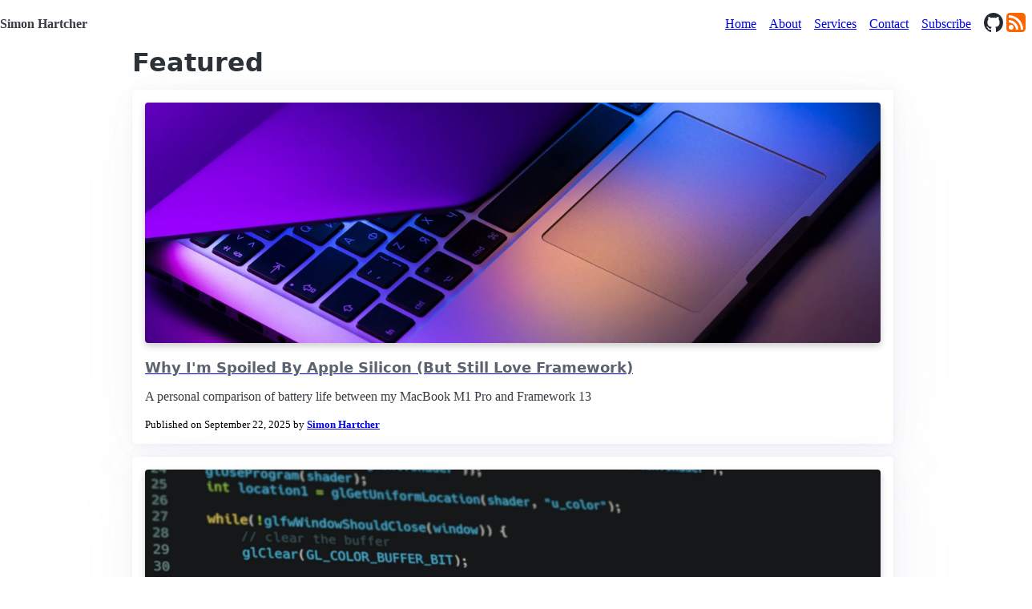

--- FILE ---
content_type: text/html; charset=utf-8
request_url: https://simonhartcher.com/email_subscriptions/new
body_size: 5843
content:
<!DOCTYPE html><script type="module">window.dataLayer=window.dataLayer||[];function a(){dataLayer.push(arguments)}a("js",new Date);a("config","G-M5R396MEP8");</script> <html lang="en"> <head><meta charset="utf-8"><meta name="viewport" content="width=device-width, initial-scale=1"><meta name="color-scheme" content="light dark"><meta name="description" content="Simon Hartcher's Blog - Software Development, Web Development, and Technology"><meta name="twitter:card" content="summary_large_image"><meta name="twitter:site" content="@deevus"><meta name="twitter:author" content="@deevus"><meta name="twitter:description" content="Simon Hartcher's Blog - Software Development, Web Development, and Technology"><meta name="twitter:title" content="Blog | Simon Hartcher"><meta property="og:type" content="website"><meta property="og:title" content="Blog | Simon Hartcher"><meta http-equiv="x-ua-compatible" content="ie=edge"><title>Blog | Simon Hartcher</title><link rel="alternate" type="application/rss+xml" title="Simon Hartcher's Blog RSS Feed" href="/rss.xml"><script defer src="/main.min.js"></script><script type="text/javascript" id="posthog-js">
  !(function(t, e) {
    var o, n, p, r;
    e.__SV ||
      ((window.posthog = e),
      (e._i = []),
      (e.init = function(i, s, a) {
        function g(t, e) {
          var o = e.split('.');
          2 == o.length && ((t = t[o[0]]), (e = o[1])),
            (t[e] = function() {
              t.push([e].concat(Array.prototype.slice.call(arguments, 0)));
            });
        }
        ((p = t.createElement('script')).type = 'text/javascript'),
          (p.crossOrigin = 'anonymous'),
          (p.async = true),
          (p.src = s.api_host + '/static/array.js'),
          (r = t.getElementsByTagName('script')[0]).parentNode.insertBefore(p, r);
        var u = e;
        void 0 !== a ? (u = e[a] = []) : (a = 'posthog');
        u.people = u.people || [];
        u.toString = function(t) {
          var e = 'posthog';
          return 'posthog' !== a && (e += '.' + a), t || (e += ' (stub)'), e;
        };
        u.people.toString = function() {
          return u.toString(1) + '.people (stub)';
        };
        o =
          'capture identify alias people.set people.set_once set_config register register_once unregister opt_out_capturing has_opted_out_capturing opt_in_capturing reset isFeatureEnabled onFeatureFlags getFeatureFlag getFeatureFlagPayload reloadFeatureFlags group updateEarlyAccessFeatureEnrollment getEarlyAccessFeatures getActiveMatchingSurveys getSurveys getNextSurveyStep onSessionId'.split(
            ' '
          );
        for (n = 0; n < o.length; n++) g(u, o[n]);
        e._i.push([i, s, a]);
      }),
      (e.__SV = 1));
  })(document, window.posthog || []);
  posthog.init('phc_gzmQetR04l175u1OwF6SEb0kLGQusXUIBGjTTcSyV2j', { api_host: 'https://ph.simonhartcher.com', defaults: '2025-05-24' });
</script><script src="https://challenges.cloudflare.com/turnstile/v0/api.js" async defer></script><link rel="stylesheet" href="/_astro/about.06hEYMeS.css"><script type="module" src="/_astro/page.BvKxy2Uc.js"></script></head> <body> <div x-data="{ open: false }"> <form method="post" action="https://listmonk.simonhartcher.com/subscription/form" class="listmonk-form"> <dialog :open="open"> <article> <header> <button aria-label="Close" rel="prev" @click="open = false"></button> <h3>
Subscribe for more content delivered to your
                                inbox! 🎉
</h3> </header> <input type="hidden" name="nonce"> <p> <input type="email" name="email" required placeholder="E-mail"> </p> <p> <input type="text" name="name" placeholder="Name (optional)"> </p> <input id="261b8" type="hidden" name="l" value="261b8248-9c4e-4ab5-a843-d95fab76fee3"> <footer> <altcha-widget challengeurl="https://listmonk.simonhartcher.com/api/public/captcha/altcha"></altcha-widget> <button type="submit" style="margin-bottom: 0; margin-top: 16px">Subscribe</button> </footer> </article> </dialog> </form> <nav class="nav__horizontal"> <ul> <li id="nav-title"> <a href="/"><strong>Simon Hartcher</strong></a> </li> </ul> <ul> <li><a href="/">Home</a></li> <li><a href="/about">About</a></li> <li><a href="/services">Services</a></li> <li><a href="/contact">Contact</a></li> <li> <a href="/subscribe" @click="open = true" onclick="return false">Subscribe</a> </li> <li> <a href="https://github.com/deevus" target="_blank" rel="noopener noreferrer" aria-label="GitHub Profile" class="github-link"> <img src="/_astro/github-mark.BwyJR_2w_Z1Uu4c7.svg" alt="GitHub Logo" loading="lazy" decoding="async" fetchpriority="auto" width="98" height="96" class="github-logo-light-mode"> <img src="/_astro/github-mark-white.S2fJVXLq_Z1Uu4c7.svg" alt="GitHub Logo" loading="lazy" decoding="async" fetchpriority="auto" width="98" height="96" class="github-logo-dark-mode"> </a> <a href="/rss.xml" target="_blank" rel="noopener noreferrer" aria-label="RSS Feed" class="rss-icon"> <svg xmlns="http://www.w3.org/2000/svg" id="RSSicon" viewBox="0 0 8 8" width="24" height="24"><style>
            .symbol {
                stroke: none;
                fill: #fff;
            }
        </style><rect width="8" height="8" rx="1.5" style="stroke:none;fill:#fe6500"></rect><circle class="symbol" cx="2" cy="6" r="1"></circle><path class="symbol" d="M1 4a3 3 0 0 1 3 3h1a4 4 0 0 0-4-4z"></path><path class="symbol" d="M1 2a5 5 0 0 1 5 5h1a6 6 0 0 0-6-6z"></path></svg> </a> </li> </ul> </nav> <aside class="nav__vertical" x-data="{ mobileMenuOpen: false }"> <nav class="nav__vertical"> <ul> <li id="nav-title"> <a href="/"><strong>Simon Hartcher</strong></a> </li> </ul>  <div class="mobile-nav-header"> <button @click="mobileMenuOpen = !mobileMenuOpen" class="mobile-menu-toggle" aria-label="Toggle navigation menu" :aria-expanded="mobileMenuOpen"> <svg xmlns="http://www.w3.org/2000/svg" width="24" height="24" viewBox="0 0 24 24" fill="none" stroke="currentColor" stroke-width="2" stroke-linecap="round" stroke-linejoin="round"> <line x1="3" y1="12" x2="21" y2="12"></line> <line x1="3" y1="6" x2="21" y2="6"></line> <line x1="3" y1="18" x2="21" y2="18"></line> </svg> <span>Menu</span> </button> </div> <ul x-show="mobileMenuOpen" x-transition:enter="transition ease-out duration-200" x-transition:enter-start="opacity-0" x-transition:enter-end="opacity-100" x-transition:leave="transition ease-in duration-150" x-transition:leave-start="opacity-100" x-transition:leave-end="opacity-0" class="mobile-nav-links"> <li><a href="/">Home</a></li> <li><a href="/about">About</a></li> <li><a href="/services">Services</a></li> <li><a href="/contact">Contact</a></li> <li> <a href="/subscribe" @click="open = true" onclick="return false">Subscribe</a> </li> </ul>  </nav> </aside> </div> <main id="content" class="container">  <main id="page"> <!-- Page content would go here if this was a content page --> </main>  <h1>Featured</h1> <article class="blog-post__featured"> <a href="/posts/2025-09-22-why-im-spoiled-by-apple-silicon-but-still-love-framework"> <img src="/_astro/2025-09-22-why-im-spoiled-by-apple-silicon-but-still-love-framework.DV2j4Oau_28mg4U.webp" alt="Cover image" loading="eager" decoding="sync" fetchpriority="high" width="2526" height="2021" class="cover"> </a> <div class="blog-post__card__content"> <a href="/posts/2025-09-22-why-im-spoiled-by-apple-silicon-but-still-love-framework" class="blog-post-card" aria-label="Read Why I'm Spoiled By Apple Silicon (But Still Love Framework)"> <h5>Why I&#39;m Spoiled By Apple Silicon (But Still Love Framework)</h5> </a> <p>A personal comparison of battery life between my MacBook M1 Pro and Framework 13</p> <aside> <small>
Published on
<time datetime="2025-09-22T00:00:00.000Z"> September 22, 2025 </time>
by
<a href="/about"> <strong>Simon Hartcher</strong> </a> </small> </aside> </div> </article><article class="blog-post__featured"> <a href="/posts/2025-09-08-announcing-compile-flagz"> <img src="/_astro/cover.BGse7tD4_ivX6P.webp" alt="Cover image" loading="eager" decoding="sync" fetchpriority="high" width="4444" height="2500" class="cover"> </a> <div class="blog-post__card__content"> <a href="/posts/2025-09-08-announcing-compile-flagz" class="blog-post-card" aria-label="Read Automate compile_flags for C/C++ projects on the Zig build system"> <h5>Automate compile_flags for C/C++ projects on the Zig build system</h5> </a> <p>A Zig package that generates compile_flags.txt files to provide proper editor integration for C/C++ projects using build.zig, ensuring your IDE can find include paths and provide code intelligence.</p> <aside> <small>
Published on
<time datetime="2025-09-10T00:00:00.000Z"> September 10, 2025 </time>
by
<a href="/about"> <strong>Simon Hartcher</strong> </a> </small> </aside> </div> </article><h1>Recent Posts</h1> <article class="blog-post__card"> <a href="/posts/2025-09-10-best-times-to-post-on-hacker-news-according-to-claude" class="blog-post__card__cover-thumb__container"> <img src="/_astro/cover.CmGQrMqx_Z3sdfi.webp" srcset="/_astro/cover.CmGQrMqx_2fGY9f.webp 1.5x, /_astro/cover.CmGQrMqx_1zNLBC.webp 2x" alt="Cover image" loading="lazy" decoding="async" fetchpriority="auto" width="1470" height="980" class="blog-post__card__cover-thumb"> </a> <div class="blog-post__card__content"> <a href="/posts/2025-09-10-best-times-to-post-on-hacker-news-according-to-claude" class="blog-post-card" aria-label="Read A tool to pick the best time to post to Hacker News I made using Claude"> <h5>A tool to pick the best time to post to Hacker News I made using Claude</h5> </a> <p>An analysis of optimal posting times on Hacker News based on Claude&#39;s insights into engagement patterns and user behavior</p> <aside> <small>
Published on
<time datetime="2025-09-12T00:00:00.000Z"> September 12, 2025 </time>
by
<a href="/about"> <strong>Simon Hartcher</strong> </a> </small> </aside> </div> </article><article class="blog-post__card"> <a href="/posts/2025-03-27-adventures-in-game-development" class="blog-post__card__cover-thumb__container"> <img src="/_astro/cover-xlarge.4rTQhLqt_fv0yD.webp" srcset="/_astro/cover-xlarge.4rTQhLqt_Z22lk74.webp 1.5x, /_astro/cover-xlarge.4rTQhLqt_1Hudfg.webp 2x" alt="Cover image" loading="lazy" decoding="async" fetchpriority="auto" width="1800" height="1013" class="blog-post__card__cover-thumb"> </a> <div class="blog-post__card__content"> <a href="/posts/2025-03-27-adventures-in-game-development" class="blog-post-card" aria-label="Read Adventures in Game Development"> <h5>Adventures in Game Development</h5> </a> <p>Reverse engineering, game jams, challenges, learnings</p> <aside> <small>
Published on
<time datetime="2025-03-27T00:00:00.000Z"> March 27, 2025 </time>
by
<a href="/about"> <strong>Simon Hartcher</strong> </a> </small> </aside> </div> </article><article class="blog-post__card"> <a href="/posts/2025-02-16-a-fresh-start-moving-my-blog-to-the-edge" class="blog-post__card__cover-thumb__container"> <img src="/_astro/cover-xlarge.DKWhFNPJ_Z1B8guJ.webp" srcset="/_astro/cover-xlarge.DKWhFNPJ_Z22XeGk.webp 1.5x, /_astro/cover-xlarge.DKWhFNPJ_Z1O3t2u.webp 2x" alt="Cover image" loading="lazy" decoding="async" fetchpriority="auto" width="1378" height="1200" class="blog-post__card__cover-thumb"> </a> <div class="blog-post__card__content"> <a href="/posts/2025-02-16-a-fresh-start-moving-my-blog-to-the-edge" class="blog-post-card" aria-label="Read A Fresh Start: Moving My Blog to the Edge"> <h5>A Fresh Start: Moving My Blog to the Edge</h5> </a> <p>Blazingly fast and hosted for free on the edge</p> <aside> <small>
Published on
<time datetime="2025-02-16T00:00:00.000Z"> February 16, 2025 </time>
by
<a href="/about"> <strong>Simon Hartcher</strong> </a> </small> </aside> </div> </article><article class="blog-post__card"> <a href="/posts/2024-01-17-polygon-peril-prototype-video-game-available-to-play-now" class="blog-post__card__cover-thumb__container"> <img src="/_astro/cover-xlarge.bd-Gnjwn_Z1OtUFH.webp" srcset="/_astro/cover-xlarge.bd-Gnjwn_WPRrw.webp 1.5x, /_astro/cover-xlarge.bd-Gnjwn_ZmuI05.webp 2x" alt="Cover image" loading="lazy" decoding="async" fetchpriority="auto" width="1800" height="1013" class="blog-post__card__cover-thumb"> </a> <div class="blog-post__card__content"> <a href="/posts/2024-01-17-polygon-peril-prototype-video-game-available-to-play-now" class="blog-post-card" aria-label="Read 'Polygon Peril' Prototype video game available to play now"> <h5>&#39;Polygon Peril&#39; Prototype video game available to play now</h5> </a>  <aside> <small>
Published on
<time datetime="2024-01-17T00:00:00.000Z"> January 17, 2024 </time>
by
<a href="/about"> <strong>Simon Hartcher</strong> </a> </small> </aside> </div> </article><article class="blog-post__card"> <a href="/posts/2023-06-08-how-to-cherry-pick-a-git-commit-from-a-fork" class="blog-post__card__cover-thumb__container"> <img src="/_astro/cover-xlarge.BHCcqXit_1Jm8tK.webp" srcset="/_astro/cover-xlarge.BHCcqXit_DNfk9.webp 1.5x, /_astro/cover-xlarge.BHCcqXit_1SekPo.webp 2x" alt="Cover image" loading="lazy" decoding="async" fetchpriority="auto" width="841" height="1200" class="blog-post__card__cover-thumb"> </a> <div class="blog-post__card__content"> <a href="/posts/2023-06-08-how-to-cherry-pick-a-git-commit-from-a-fork" class="blog-post-card" aria-label="Read How to Cherry-Pick a Git Commit from a Fork"> <h5>How to Cherry-Pick a Git Commit from a Fork</h5> </a>  <aside> <small>
Published on
<time datetime="2023-06-08T00:00:00.000Z"> June 8, 2023 </time>
by
<a href="/about"> <strong>Simon Hartcher</strong> </a> </small> </aside> </div> </article><article class="blog-post__card"> <a href="/posts/2023-06-08-react-behavioural-props" class="blog-post__card__cover-thumb__container"> <img src="/_astro/cover-xlarge.jsQCtfPN_ZWKppW.webp" srcset="/_astro/cover-xlarge.jsQCtfPN_Z12Iv9.webp 1.5x, /_astro/cover-xlarge.jsQCtfPN_Z1LOCzx.webp 2x" alt="Cover image" loading="lazy" decoding="async" fetchpriority="auto" width="800" height="1200" class="blog-post__card__cover-thumb"> </a> <div class="blog-post__card__content"> <a href="/posts/2023-06-08-react-behavioural-props" class="blog-post-card" aria-label="Read React Behavioural Props"> <h5>React Behavioural Props</h5> </a>  <aside> <small>
Published on
<time datetime="2023-06-08T00:00:00.000Z"> June 8, 2023 </time>
by
<a href="/about"> <strong>Simon Hartcher</strong> </a> </small> </aside> </div> </article><article class="blog-post__card"> <a href="/posts/2023-04-23-get-3d-look-rotations-in-2d-with-godot-4" class="blog-post__card__cover-thumb__container"> <img src="/_astro/cover-medium.B06Uwljr_Z2jQ5B.webp" srcset="/_astro/cover-medium.B06Uwljr_Z291noI.webp 1.5x, /_astro/cover-medium.B06Uwljr_2pzgeF.webp 2x" alt="Cover image" loading="lazy" decoding="async" fetchpriority="auto" width="900" height="481" class="blog-post__card__cover-thumb"> </a> <div class="blog-post__card__content"> <a href="/posts/2023-04-23-get-3d-look-rotations-in-2d-with-godot-4" class="blog-post-card" aria-label="Read Get 3D look rotations in 2D with Godot 4"> <h5>Get 3D look rotations in 2D with Godot 4</h5> </a>  <aside> <small>
Published on
<time datetime="2023-04-23T00:00:00.000Z"> April 23, 2023 </time>
by
<a href="/about"> <strong>Simon Hartcher</strong> </a> </small> </aside> </div> </article><article class="blog-post__card"> <a href="/posts/2023-04-22-unrecord-is-this-game-footage-real-or-fake" class="blog-post__card__cover-thumb__container"> <img src="/_astro/cover-xlarge.DqYsIwHR_ZYJP26.webp" srcset="/_astro/cover-xlarge.DqYsIwHR_1MzX68.webp 1.5x, /_astro/cover-xlarge.DqYsIwHR_semDw.webp 2x" alt="Cover image" loading="lazy" decoding="async" fetchpriority="auto" width="1800" height="1013" class="blog-post__card__cover-thumb"> </a> <div class="blog-post__card__content"> <a href="/posts/2023-04-22-unrecord-is-this-game-footage-real-or-fake" class="blog-post-card" aria-label="Read UNRECORD: Is this game footage real or fake?"> <h5>UNRECORD: Is this game footage real or fake?</h5> </a> <p>UNRECORD is causing a stir on social media</p> <aside> <small>
Published on
<time datetime="2023-04-22T00:00:00.000Z"> April 22, 2023 </time>
by
<a href="/about"> <strong>Simon Hartcher</strong> </a> </small> </aside> </div> </article><article class="blog-post__card"> <a href="/posts/2021-08-07-migrating-from-styled-components-to-emotion" class="blog-post__card__cover-thumb__container"> <img src="/_astro/cover-large.C1LpK7Yh_12KO1o.webp" srcset="/_astro/cover-large.C1LpK7Yh_kCgP.webp 1.5x, /_astro/cover-large.C1LpK7Yh_Z9SEuV.webp 2x" alt="Cover image" loading="lazy" decoding="async" fetchpriority="auto" width="1200" height="694" class="blog-post__card__cover-thumb"> </a> <div class="blog-post__card__content"> <a href="/posts/2021-08-07-migrating-from-styled-components-to-emotion" class="blog-post-card" aria-label="Read Migrating from Styled Components to Emotion"> <h5>Migrating from Styled Components to Emotion</h5> </a> <p>A short and simple guide</p> <aside> <small>
Published on
<time datetime="2021-08-07T00:00:00.000Z"> August 7, 2021 </time>
by
<a href="/about"> <strong>Simon Hartcher</strong> </a> </small> </aside> </div> </article><article class="blog-post__card"> <a href="/posts/2018-10-15-how-to-add-javascript-bundling-to-an-existing-mvc-project" class="blog-post__card__cover-thumb__container"> <img src="/_astro/cover-small.CfiWgGfL_Z2u7WWT.webp" srcset="/_astro/cover-small.CfiWgGfL_2rOJjt.webp 1.5x, /_astro/cover-small.CfiWgGfL_1jjkwB.webp 2x" alt="Cover image" loading="lazy" decoding="async" fetchpriority="auto" width="600" height="258" class="blog-post__card__cover-thumb"> </a> <div class="blog-post__card__content"> <a href="/posts/2018-10-15-how-to-add-javascript-bundling-to-an-existing-mvc-project" class="blog-post-card" aria-label="Read How To Add JavaScript Bundling To An Existing MVC Project"> <h5>How To Add JavaScript Bundling To An Existing MVC Project</h5> </a> <p>A Modern Approach to Legacy Web Applications</p> <aside> <small>
Published on
<time datetime="2018-10-15T00:00:00.000Z"> October 15, 2018 </time>
by
<a href="/about"> <strong>Simon Hartcher</strong> </a> </small> </aside> </div> </article><article class="blog-post__card"> <a href="/posts/2016-01-29-git-delete-merged-deleted-branches" class="blog-post__card__cover-thumb__container"> <img src="/_astro/cover-xlarge.byJahS6P_ZiQvl6.webp" srcset="/_astro/cover-xlarge.byJahS6P_1AfEye.webp 1.5x, /_astro/cover-xlarge.byJahS6P_2wtJTN.webp 2x" alt="Cover image" loading="lazy" decoding="async" fetchpriority="auto" width="1200" height="1200" class="blog-post__card__cover-thumb"> </a> <div class="blog-post__card__content"> <a href="/posts/2016-01-29-git-delete-merged-deleted-branches" class="blog-post-card" aria-label="Read Git: Delete Merged/Deleted Branches"> <h5>Git: Delete Merged/Deleted Branches</h5> </a>  <aside> <small>
Published on
<time datetime="2016-01-29T00:00:00.000Z"> January 29, 2016 </time>
by
<a href="/about"> <strong>Simon Hartcher</strong> </a> </small> </aside> </div> </article><article class="blog-post__card"> <a href="/posts/2015-09-28-getting-started-with-meteor-and-react" class="blog-post__card__cover-thumb__container"> <img src="/_astro/cover-large.B-g8Dz4Q_Z8mpy1.webp" srcset="/_astro/cover-large.B-g8Dz4Q_FTUwu.webp 1.5x, /_astro/cover-large.B-g8Dz4Q_Z2weTL4.webp 2x" alt="Cover image" loading="lazy" decoding="async" fetchpriority="auto" width="1200" height="798" class="blog-post__card__cover-thumb"> </a> <div class="blog-post__card__content"> <a href="/posts/2015-09-28-getting-started-with-meteor-and-react" class="blog-post-card" aria-label="Read Getting Started With Meteor and React"> <h5>Getting Started With Meteor and React</h5> </a> <p>Now with more ES6</p> <aside> <small>
Published on
<time datetime="2015-09-28T00:00:00.000Z"> September 28, 2015 </time>
by
<a href="/about"> <strong>Simon Hartcher</strong> </a> </small> </aside> </div> </article><article class="blog-post__card"> <a href="/posts/2015-03-10-how-to-build-the-native-docker-client-on-windows" class="blog-post__card__cover-thumb__container"> <img src="/_astro/cover-xlarge.CEeIOEya_ZiQnOk.webp" srcset="/_astro/cover-xlarge.CEeIOEya_1AfM50.webp 1.5x, /_astro/cover-xlarge.CEeIOEya_2wtRqz.webp 2x" alt="Cover image" loading="lazy" decoding="async" fetchpriority="auto" width="1200" height="1200" class="blog-post__card__cover-thumb"> </a> <div class="blog-post__card__content"> <a href="/posts/2015-03-10-how-to-build-the-native-docker-client-on-windows" class="blog-post-card" aria-label="Read How To Build The Native Docker Client On Windows"> <h5>How To Build The Native Docker Client On Windows</h5> </a>  <aside> <small>
Published on
<time datetime="2015-03-10T00:00:00.000Z"> March 10, 2015 </time>
by
<a href="/about"> <strong>Simon Hartcher</strong> </a> </small> </aside> </div> </article><article class="blog-post__card"> <a href="/posts/2013-11-17-university-upending-my-life-and-some-history" class="blog-post__card__cover-thumb__container"> <img src="/_astro/cover-xlarge.CExVQiBj_267Qqg.webp" srcset="/_astro/cover-xlarge.CExVQiBj_Z14W6tl.webp 1.5x, /_astro/cover-xlarge.CExVQiBj_Z8I17L.webp 2x" alt="Cover image" loading="lazy" decoding="async" fetchpriority="auto" width="1200" height="1200" class="blog-post__card__cover-thumb"> </a> <div class="blog-post__card__content"> <a href="/posts/2013-11-17-university-upending-my-life-and-some-history" class="blog-post-card" aria-label="Read University (Upending My Life) and Some History"> <h5>University (Upending My Life) and Some History</h5> </a> <p>A change of scenery and means</p> <aside> <small>
Published on
<time datetime="2013-11-17T00:00:00.000Z"> November 17, 2013 </time>
by
<a href="/about"> <strong>Simon Hartcher</strong> </a> </small> </aside> </div> </article><article class="blog-post__card"> <a href="/posts/2013-09-30-xbox-media-centre-with-raspberry-pi" class="blog-post__card__cover-thumb__container"> <img src="/_astro/cover-xlarge.C603VSF__BwrKD.webp" srcset="/_astro/cover-xlarge.C603VSF__2j1JYq.webp 1.5x, /_astro/cover-xlarge.C603VSF__1jlMW5.webp 2x" alt="Cover image" loading="lazy" decoding="async" fetchpriority="auto" width="1800" height="1200" class="blog-post__card__cover-thumb"> </a> <div class="blog-post__card__content"> <a href="/posts/2013-09-30-xbox-media-centre-with-raspberry-pi" class="blog-post-card" aria-label="Read Xbox Media Centre with Raspberry Pi"> <h5>Xbox Media Centre with Raspberry Pi</h5> </a> <p>Trying out three XBMC distributions</p> <aside> <small>
Published on
<time datetime="2013-09-30T00:00:00.000Z"> September 30, 2013 </time>
by
<a href="/about"> <strong>Simon Hartcher</strong> </a> </small> </aside> </div> </article><article class="blog-post__card"> <a href="/posts/2012-07-05-update-all-hg-repositories-using-powershell" class="blog-post__card__cover-thumb__container"> <img src="/_astro/cover-xlarge.ISaw11dA_Z1P5xFj.webp" srcset="/_astro/cover-xlarge.ISaw11dA_Z8Afrw.webp 1.5x, /_astro/cover-xlarge.ISaw11dA_Z18gctR.webp 2x" alt="Cover image" loading="lazy" decoding="async" fetchpriority="auto" width="1800" height="1200" class="blog-post__card__cover-thumb"> </a> <div class="blog-post__card__content"> <a href="/posts/2012-07-05-update-all-hg-repositories-using-powershell" class="blog-post-card" aria-label="Read Update All Hg Repositories Using Powershell"> <h5>Update All Hg Repositories Using Powershell</h5> </a>  <aside> <small>
Published on
<time datetime="2012-07-05T00:00:00.000Z"> July 5, 2012 </time>
by
<a href="/about"> <strong>Simon Hartcher</strong> </a> </small> </aside> </div> </article><article class="blog-post__card"> <a href="/posts/2010-01-27-serious-sam-hd-kleer-skeleton-surfing" class="blog-post__card__cover-thumb__container"> <img src="/_astro/cover-large.Ds5d8xMV_E4bfQ.webp" srcset="/_astro/cover-large.Ds5d8xMV_ZXNbCP.webp 1.5x, /_astro/cover-large.Ds5d8xMV_Z1omxDz.webp 2x" alt="Cover image" loading="lazy" decoding="async" fetchpriority="auto" width="1200" height="706" class="blog-post__card__cover-thumb"> </a> <div class="blog-post__card__content"> <a href="/posts/2010-01-27-serious-sam-hd-kleer-skeleton-surfing" class="blog-post-card" aria-label="Read Serious Sam HD – Kleer Skeleton Surfing"> <h5>Serious Sam HD – Kleer Skeleton Surfing</h5> </a>  <aside> <small>
Published on
<time datetime="2010-01-27T00:00:00.000Z"> January 27, 2010 </time>
by
<a href="/about"> <strong>Simon Hartcher</strong> </a> </small> </aside> </div> </article><article class="blog-post__card"> <a href="/posts/2009-12-12-image-caching-for-a-wpf-desktop-application" class="blog-post__card__cover-thumb__container"> <img src="/_astro/cover-xlarge.DoU5Xt7M_APLBX.webp" srcset="/_astro/cover-xlarge.DoU5Xt7M_2il4PK.webp 1.5x, /_astro/cover-xlarge.DoU5Xt7M_1iF7Np.webp 2x" alt="Cover image" loading="lazy" decoding="async" fetchpriority="auto" width="1800" height="1200" class="blog-post__card__cover-thumb"> </a> <div class="blog-post__card__content"> <a href="/posts/2009-12-12-image-caching-for-a-wpf-desktop-application" class="blog-post-card" aria-label="Read Image Caching for a WPF Desktop Application"> <h5>Image Caching for a WPF Desktop Application</h5> </a>  <aside> <small>
Published on
<time datetime="2009-12-12T00:00:00.000Z"> December 12, 2009 </time>
by
<a href="/about"> <strong>Simon Hartcher</strong> </a> </small> </aside> </div> </article><article class="blog-post__card"> <a href="/posts/2009-09-13-howto-query-mssql-and-send-html-email-using-powershell" class="blog-post__card__cover-thumb__container"> <img src="/_astro/cover-xlarge.eqU2Phu9_1x7sbi.webp" srcset="/_astro/cover-xlarge.eqU2Phu9_dxWml.webp 1.5x, /_astro/cover-xlarge.eqU2Phu9_2cmBvy.webp 2x" alt="Cover image" loading="lazy" decoding="async" fetchpriority="auto" width="1800" height="1192" class="blog-post__card__cover-thumb"> </a> <div class="blog-post__card__content"> <a href="/posts/2009-09-13-howto-query-mssql-and-send-html-email-using-powershell" class="blog-post-card" aria-label="Read HOWTO Query MSSQL And Send HTML Email Using Powershell"> <h5>HOWTO Query MSSQL And Send HTML Email Using Powershell</h5> </a>  <aside> <small>
Published on
<time datetime="2009-09-13T00:00:00.000Z"> September 13, 2009 </time>
by
<a href="/about"> <strong>Simon Hartcher</strong> </a> </small> </aside> </div> </article> </main> <script async src="https://www.googletagmanager.com/gtag/js?id=G-M5R396MEP8"></script> <script type="module" src="/_astro/Base.astro_astro_type_script_index_1_lang.DzXAqRvB.js"></script> <script defer src="https://static.cloudflareinsights.com/beacon.min.js/vcd15cbe7772f49c399c6a5babf22c1241717689176015" integrity="sha512-ZpsOmlRQV6y907TI0dKBHq9Md29nnaEIPlkf84rnaERnq6zvWvPUqr2ft8M1aS28oN72PdrCzSjY4U6VaAw1EQ==" data-cf-beacon='{"version":"2024.11.0","token":"5733ccb118a44c5ab8c080cc931fc1b6","r":1,"server_timing":{"name":{"cfCacheStatus":true,"cfEdge":true,"cfExtPri":true,"cfL4":true,"cfOrigin":true,"cfSpeedBrain":true},"location_startswith":null}}' crossorigin="anonymous"></script>
</body> </html>

--- FILE ---
content_type: text/css; charset=utf-8
request_url: https://simonhartcher.com/_astro/about.06hEYMeS.css
body_size: 12923
content:
@charset "UTF-8";/*!
 * Pico CSS ✨ v2.1.1 (https://picocss.com)
 * Copyright 2019-2025 - Licensed under MIT
 */:root,:host{--pico-font-family-emoji: "Apple Color Emoji", "Segoe UI Emoji", "Segoe UI Symbol", "Noto Color Emoji";--pico-font-family-sans-serif: system-ui, "Segoe UI", Roboto, Oxygen, Ubuntu, Cantarell, Helvetica, Arial, "Helvetica Neue", sans-serif, var(--pico-font-family-emoji);--pico-font-family-monospace: ui-monospace, SFMono-Regular, "SF Mono", Menlo, Consolas, "Liberation Mono", monospace, var(--pico-font-family-emoji);--pico-font-family: var(--pico-font-family-sans-serif);--pico-line-height: 1.5;--pico-font-weight: 400;--pico-font-size: 100%;--pico-text-underline-offset: .1rem;--pico-border-radius: .25rem;--pico-border-width: .0625rem;--pico-outline-width: .125rem;--pico-transition: .2s ease-in-out;--pico-spacing: 1rem;--pico-typography-spacing-vertical: 1rem;--pico-block-spacing-vertical: var(--pico-spacing);--pico-block-spacing-horizontal: var(--pico-spacing);--pico-grid-column-gap: var(--pico-spacing);--pico-grid-row-gap: var(--pico-spacing);--pico-form-element-spacing-vertical: .75rem;--pico-form-element-spacing-horizontal: 1rem;--pico-group-box-shadow: 0 0 0 rgba(0, 0, 0, 0);--pico-group-box-shadow-focus-with-button: 0 0 0 var(--pico-outline-width) var(--pico-primary-focus);--pico-group-box-shadow-focus-with-input: 0 0 0 .0625rem var(--pico-form-element-border-color);--pico-modal-overlay-backdrop-filter: blur(.375rem);--pico-nav-element-spacing-vertical: 1rem;--pico-nav-element-spacing-horizontal: .5rem;--pico-nav-link-spacing-vertical: .5rem;--pico-nav-link-spacing-horizontal: .5rem;--pico-nav-breadcrumb-divider: ">";--pico-icon-checkbox: url("data:image/svg+xml,%3Csvg xmlns='http://www.w3.org/2000/svg' width='24' height='24' viewBox='0 0 24 24' fill='none' stroke='rgb(255, 255, 255)' stroke-width='4' stroke-linecap='round' stroke-linejoin='round'%3E%3Cpolyline points='20 6 9 17 4 12'%3E%3C/polyline%3E%3C/svg%3E");--pico-icon-minus: url("data:image/svg+xml,%3Csvg xmlns='http://www.w3.org/2000/svg' width='24' height='24' viewBox='0 0 24 24' fill='none' stroke='rgb(255, 255, 255)' stroke-width='4' stroke-linecap='round' stroke-linejoin='round'%3E%3Cline x1='5' y1='12' x2='19' y2='12'%3E%3C/line%3E%3C/svg%3E");--pico-icon-chevron: url("data:image/svg+xml,%3Csvg xmlns='http://www.w3.org/2000/svg' width='24' height='24' viewBox='0 0 24 24' fill='none' stroke='rgb(136, 145, 164)' stroke-width='2' stroke-linecap='round' stroke-linejoin='round'%3E%3Cpolyline points='6 9 12 15 18 9'%3E%3C/polyline%3E%3C/svg%3E");--pico-icon-date: url("data:image/svg+xml,%3Csvg xmlns='http://www.w3.org/2000/svg' width='24' height='24' viewBox='0 0 24 24' fill='none' stroke='rgb(136, 145, 164)' stroke-width='2' stroke-linecap='round' stroke-linejoin='round'%3E%3Crect x='3' y='4' width='18' height='18' rx='2' ry='2'%3E%3C/rect%3E%3Cline x1='16' y1='2' x2='16' y2='6'%3E%3C/line%3E%3Cline x1='8' y1='2' x2='8' y2='6'%3E%3C/line%3E%3Cline x1='3' y1='10' x2='21' y2='10'%3E%3C/line%3E%3C/svg%3E");--pico-icon-time: url("data:image/svg+xml,%3Csvg xmlns='http://www.w3.org/2000/svg' width='24' height='24' viewBox='0 0 24 24' fill='none' stroke='rgb(136, 145, 164)' stroke-width='2' stroke-linecap='round' stroke-linejoin='round'%3E%3Ccircle cx='12' cy='12' r='10'%3E%3C/circle%3E%3Cpolyline points='12 6 12 12 16 14'%3E%3C/polyline%3E%3C/svg%3E");--pico-icon-search: url("data:image/svg+xml,%3Csvg xmlns='http://www.w3.org/2000/svg' width='24' height='24' viewBox='0 0 24 24' fill='none' stroke='rgb(136, 145, 164)' stroke-width='1.5' stroke-linecap='round' stroke-linejoin='round'%3E%3Ccircle cx='11' cy='11' r='8'%3E%3C/circle%3E%3Cline x1='21' y1='21' x2='16.65' y2='16.65'%3E%3C/line%3E%3C/svg%3E");--pico-icon-close: url("data:image/svg+xml,%3Csvg xmlns='http://www.w3.org/2000/svg' width='24' height='24' viewBox='0 0 24 24' fill='none' stroke='rgb(136, 145, 164)' stroke-width='3' stroke-linecap='round' stroke-linejoin='round'%3E%3Cline x1='18' y1='6' x2='6' y2='18'%3E%3C/line%3E%3Cline x1='6' y1='6' x2='18' y2='18'%3E%3C/line%3E%3C/svg%3E");--pico-icon-loading: url("data:image/svg+xml,%3Csvg fill='none' height='24' width='24' viewBox='0 0 24 24' xmlns='http://www.w3.org/2000/svg' %3E%3Cstyle%3E g %7B animation: rotate 2s linear infinite; transform-origin: center center; %7D circle %7B stroke-dasharray: 75,100; stroke-dashoffset: -5; animation: dash 1.5s ease-in-out infinite; stroke-linecap: round; %7D @keyframes rotate %7B 0%25 %7B transform: rotate(0deg); %7D 100%25 %7B transform: rotate(360deg); %7D %7D @keyframes dash %7B 0%25 %7B stroke-dasharray: 1,100; stroke-dashoffset: 0; %7D 50%25 %7B stroke-dasharray: 44.5,100; stroke-dashoffset: -17.5; %7D 100%25 %7B stroke-dasharray: 44.5,100; stroke-dashoffset: -62; %7D %7D %3C/style%3E%3Cg%3E%3Ccircle cx='12' cy='12' r='10' fill='none' stroke='rgb(136, 145, 164)' stroke-width='4' /%3E%3C/g%3E%3C/svg%3E")}@media (min-width: 576px){:root,:host{--pico-font-size: 106.25%}}@media (min-width: 768px){:root,:host{--pico-font-size: 112.5%}}@media (min-width: 1024px){:root,:host{--pico-font-size: 118.75%}}@media (min-width: 1280px){:root,:host{--pico-font-size: 125%}}@media (min-width: 1536px){:root,:host{--pico-font-size: 131.25%}}a,a.secondary,a.contrast{--pico-text-decoration: underline}small{--pico-font-size: .875em}h1,h2,h3,h4,h5,h6{--pico-font-weight: 700}h1{--pico-font-size: 2rem;--pico-line-height: 1.125;--pico-typography-spacing-top: 3rem}h2{--pico-font-size: 1.75rem;--pico-line-height: 1.15;--pico-typography-spacing-top: 2.625rem}h3{--pico-font-size: 1.5rem;--pico-line-height: 1.175;--pico-typography-spacing-top: 2.25rem}h4{--pico-font-size: 1.25rem;--pico-line-height: 1.2;--pico-typography-spacing-top: 1.874rem}h5{--pico-font-size: 1.125rem;--pico-line-height: 1.225;--pico-typography-spacing-top: 1.6875rem}h6{--pico-font-size: 1rem;--pico-line-height: 1.25;--pico-typography-spacing-top: 1.5rem}thead th,thead td,tfoot th,tfoot td{--pico-font-weight: 600;--pico-border-width: .1875rem}pre,code,kbd,samp{--pico-font-family: var(--pico-font-family-monospace)}kbd{--pico-font-weight: bolder}input:not([type=submit],[type=button],[type=reset],[type=checkbox],[type=radio],[type=file]),:where(select,textarea){--pico-outline-width: .0625rem}[type=search]{--pico-border-radius: 5rem}[type=checkbox],[type=radio]{--pico-border-width: .125rem}[type=checkbox][role=switch]{--pico-border-width: .1875rem}details.dropdown summary:not([role=button]){--pico-outline-width: .0625rem}nav details.dropdown summary:focus-visible{--pico-outline-width: .125rem}[role=search]{--pico-border-radius: 5rem}[role=search]:has(button.secondary:focus,[type=submit].secondary:focus,[type=button].secondary:focus,[role=button].secondary:focus),[role=group]:has(button.secondary:focus,[type=submit].secondary:focus,[type=button].secondary:focus,[role=button].secondary:focus){--pico-group-box-shadow-focus-with-button: 0 0 0 var(--pico-outline-width) var(--pico-secondary-focus)}[role=search]:has(button.contrast:focus,[type=submit].contrast:focus,[type=button].contrast:focus,[role=button].contrast:focus),[role=group]:has(button.contrast:focus,[type=submit].contrast:focus,[type=button].contrast:focus,[role=button].contrast:focus){--pico-group-box-shadow-focus-with-button: 0 0 0 var(--pico-outline-width) var(--pico-contrast-focus)}[role=search] button,[role=search] [type=submit],[role=search] [type=button],[role=search] [role=button],[role=group] button,[role=group] [type=submit],[role=group] [type=button],[role=group] [role=button]{--pico-form-element-spacing-horizontal: 2rem}details summary[role=button]:not(.outline):after{filter:brightness(0) invert(1)}[aria-busy=true]:not(input,select,textarea):is(button,[type=submit],[type=button],[type=reset],[role=button]):not(.outline):before{filter:brightness(0) invert(1)}[data-theme=light],:root:not([data-theme=dark]),:host(:not([data-theme="dark"])){color-scheme:light;--pico-background-color: #fff;--pico-color: #373c44;--pico-text-selection-color: rgba(167, 128, 212, .25);--pico-muted-color: #646b79;--pico-muted-border-color: rgb(231, 234, 239.5);--pico-primary: #8352c5;--pico-primary-background: #7540bf;--pico-primary-border: var(--pico-primary-background);--pico-primary-underline: rgba(131, 82, 197, .5);--pico-primary-hover: #6935b3;--pico-primary-hover-background: #6935b3;--pico-primary-hover-border: var(--pico-primary-hover-background);--pico-primary-hover-underline: var(--pico-primary-hover);--pico-primary-focus: rgba(167, 128, 212, .5);--pico-primary-inverse: #fff;--pico-secondary: #5d6b89;--pico-secondary-background: #525f7a;--pico-secondary-border: var(--pico-secondary-background);--pico-secondary-underline: rgba(93, 107, 137, .5);--pico-secondary-hover: #48536b;--pico-secondary-hover-background: #48536b;--pico-secondary-hover-border: var(--pico-secondary-hover-background);--pico-secondary-hover-underline: var(--pico-secondary-hover);--pico-secondary-focus: rgba(93, 107, 137, .25);--pico-secondary-inverse: #fff;--pico-contrast: #181c25;--pico-contrast-background: #181c25;--pico-contrast-border: var(--pico-contrast-background);--pico-contrast-underline: rgba(24, 28, 37, .5);--pico-contrast-hover: #000;--pico-contrast-hover-background: #000;--pico-contrast-hover-border: var(--pico-contrast-hover-background);--pico-contrast-hover-underline: var(--pico-secondary-hover);--pico-contrast-focus: rgba(93, 107, 137, .25);--pico-contrast-inverse: #fff;--pico-box-shadow: .0145rem .029rem .174rem rgba(129, 145, 181, .01698), .0335rem .067rem .402rem rgba(129, 145, 181, .024), .0625rem .125rem .75rem rgba(129, 145, 181, .03), .1125rem .225rem 1.35rem rgba(129, 145, 181, .036), .2085rem .417rem 2.502rem rgba(129, 145, 181, .04302), .5rem 1rem 6rem rgba(129, 145, 181, .06), 0 0 0 .0625rem rgba(129, 145, 181, .015);--pico-h1-color: #2d3138;--pico-h2-color: #373c44;--pico-h3-color: #424751;--pico-h4-color: #4d535e;--pico-h5-color: #5c6370;--pico-h6-color: #646b79;--pico-mark-background-color: rgb(252.5, 230.5, 191.5);--pico-mark-color: #0f1114;--pico-ins-color: rgb(28.5, 105.5, 84);--pico-del-color: rgb(136, 56.5, 53);--pico-blockquote-border-color: var(--pico-muted-border-color);--pico-blockquote-footer-color: var(--pico-muted-color);--pico-button-box-shadow: 0 0 0 rgba(0, 0, 0, 0);--pico-button-hover-box-shadow: 0 0 0 rgba(0, 0, 0, 0);--pico-table-border-color: var(--pico-muted-border-color);--pico-table-row-stripped-background-color: rgba(111, 120, 135, .0375);--pico-code-background-color: rgb(243, 244.5, 246.75);--pico-code-color: #646b79;--pico-code-kbd-background-color: var(--pico-color);--pico-code-kbd-color: var(--pico-background-color);--pico-form-element-background-color: rgb(251, 251.5, 252.25);--pico-form-element-selected-background-color: #dfe3eb;--pico-form-element-border-color: #cfd5e2;--pico-form-element-color: #23262c;--pico-form-element-placeholder-color: var(--pico-muted-color);--pico-form-element-active-background-color: #fff;--pico-form-element-active-border-color: var(--pico-primary-border);--pico-form-element-focus-color: var(--pico-primary-border);--pico-form-element-disabled-opacity: .5;--pico-form-element-invalid-border-color: rgb(183.5, 105.5, 106.5);--pico-form-element-invalid-active-border-color: rgb(200.25, 79.25, 72.25);--pico-form-element-invalid-focus-color: var( --pico-form-element-invalid-active-border-color );--pico-form-element-valid-border-color: rgb(76, 154.5, 137.5);--pico-form-element-valid-active-border-color: rgb(39, 152.75, 118.75);--pico-form-element-valid-focus-color: var( --pico-form-element-valid-active-border-color );--pico-switch-background-color: #bfc7d9;--pico-switch-checked-background-color: var(--pico-primary-background);--pico-switch-color: #fff;--pico-switch-thumb-box-shadow: 0 0 0 rgba(0, 0, 0, 0);--pico-range-border-color: #dfe3eb;--pico-range-active-border-color: #bfc7d9;--pico-range-thumb-border-color: var(--pico-background-color);--pico-range-thumb-color: var(--pico-secondary-background);--pico-range-thumb-active-color: var(--pico-primary-background);--pico-accordion-border-color: var(--pico-muted-border-color);--pico-accordion-active-summary-color: var(--pico-primary-hover);--pico-accordion-close-summary-color: var(--pico-color);--pico-accordion-open-summary-color: var(--pico-muted-color);--pico-card-background-color: var(--pico-background-color);--pico-card-border-color: var(--pico-muted-border-color);--pico-card-box-shadow: var(--pico-box-shadow);--pico-card-sectioning-background-color: rgb(251, 251.5, 252.25);--pico-dropdown-background-color: #fff;--pico-dropdown-border-color: #eff1f4;--pico-dropdown-box-shadow: var(--pico-box-shadow);--pico-dropdown-color: var(--pico-color);--pico-dropdown-hover-background-color: #eff1f4;--pico-loading-spinner-opacity: .5;--pico-modal-overlay-background-color: rgba(232, 234, 237, .75);--pico-progress-background-color: #dfe3eb;--pico-progress-color: var(--pico-primary-background);--pico-tooltip-background-color: var(--pico-contrast-background);--pico-tooltip-color: var(--pico-contrast-inverse);--pico-icon-valid: url("data:image/svg+xml,%3Csvg xmlns='http://www.w3.org/2000/svg' width='24' height='24' viewBox='0 0 24 24' fill='none' stroke='rgb(76, 154.5, 137.5)' stroke-width='2' stroke-linecap='round' stroke-linejoin='round'%3E%3Cpolyline points='20 6 9 17 4 12'%3E%3C/polyline%3E%3C/svg%3E");--pico-icon-invalid: url("data:image/svg+xml,%3Csvg xmlns='http://www.w3.org/2000/svg' width='24' height='24' viewBox='0 0 24 24' fill='none' stroke='rgb(200.25, 79.25, 72.25)' stroke-width='2' stroke-linecap='round' stroke-linejoin='round'%3E%3Ccircle cx='12' cy='12' r='10'%3E%3C/circle%3E%3Cline x1='12' y1='8' x2='12' y2='12'%3E%3C/line%3E%3Cline x1='12' y1='16' x2='12.01' y2='16'%3E%3C/line%3E%3C/svg%3E")}[data-theme=light] input:is([type=submit],[type=button],[type=reset],[type=checkbox],[type=radio],[type=file]),:root:not([data-theme=dark]) input:is([type=submit],[type=button],[type=reset],[type=checkbox],[type=radio],[type=file]),:host(:not([data-theme="dark"])) input:is([type=submit],[type=button],[type=reset],[type=checkbox],[type=radio],[type=file]){--pico-form-element-focus-color: var(--pico-primary-focus)}@media only screen and (prefers-color-scheme: dark){:root:not([data-theme]),:host(:not([data-theme])){color-scheme:dark;--pico-background-color: rgb(19, 22.5, 30.5);--pico-color: #c2c7d0;--pico-text-selection-color: rgba(178, 144, 217, .1875);--pico-muted-color: #7b8495;--pico-muted-border-color: #202632;--pico-primary: #b290d9;--pico-primary-background: #7540bf;--pico-primary-border: var(--pico-primary-background);--pico-primary-underline: rgba(178, 144, 217, .5);--pico-primary-hover: #c9afe4;--pico-primary-hover-background: #8352c5;--pico-primary-hover-border: var(--pico-primary-hover-background);--pico-primary-hover-underline: var(--pico-primary-hover);--pico-primary-focus: rgba(178, 144, 217, .375);--pico-primary-inverse: #fff;--pico-secondary: #969eaf;--pico-secondary-background: #525f7a;--pico-secondary-border: var(--pico-secondary-background);--pico-secondary-underline: rgba(150, 158, 175, .5);--pico-secondary-hover: #b3b9c5;--pico-secondary-hover-background: #5d6b89;--pico-secondary-hover-border: var(--pico-secondary-hover-background);--pico-secondary-hover-underline: var(--pico-secondary-hover);--pico-secondary-focus: rgba(144, 158, 190, .25);--pico-secondary-inverse: #fff;--pico-contrast: #dfe3eb;--pico-contrast-background: #eff1f4;--pico-contrast-border: var(--pico-contrast-background);--pico-contrast-underline: rgba(223, 227, 235, .5);--pico-contrast-hover: #fff;--pico-contrast-hover-background: #fff;--pico-contrast-hover-border: var(--pico-contrast-hover-background);--pico-contrast-hover-underline: var(--pico-contrast-hover);--pico-contrast-focus: rgba(207, 213, 226, .25);--pico-contrast-inverse: #000;--pico-box-shadow: .0145rem .029rem .174rem rgba(7, 8.5, 12, .01698), .0335rem .067rem .402rem rgba(7, 8.5, 12, .024), .0625rem .125rem .75rem rgba(7, 8.5, 12, .03), .1125rem .225rem 1.35rem rgba(7, 8.5, 12, .036), .2085rem .417rem 2.502rem rgba(7, 8.5, 12, .04302), .5rem 1rem 6rem rgba(7, 8.5, 12, .06), 0 0 0 .0625rem rgba(7, 8.5, 12, .015);--pico-h1-color: #f0f1f3;--pico-h2-color: #e0e3e7;--pico-h3-color: #c2c7d0;--pico-h4-color: #b3b9c5;--pico-h5-color: #a4acba;--pico-h6-color: #8891a4;--pico-mark-background-color: #014063;--pico-mark-color: #fff;--pico-ins-color: #62af9a;--pico-del-color: rgb(205.5, 126, 123);--pico-blockquote-border-color: var(--pico-muted-border-color);--pico-blockquote-footer-color: var(--pico-muted-color);--pico-button-box-shadow: 0 0 0 rgba(0, 0, 0, 0);--pico-button-hover-box-shadow: 0 0 0 rgba(0, 0, 0, 0);--pico-table-border-color: var(--pico-muted-border-color);--pico-table-row-stripped-background-color: rgba(111, 120, 135, .0375);--pico-code-background-color: rgb(26, 30.5, 40.25);--pico-code-color: #8891a4;--pico-code-kbd-background-color: var(--pico-color);--pico-code-kbd-color: var(--pico-background-color);--pico-form-element-background-color: rgb(28, 33, 43.5);--pico-form-element-selected-background-color: #2a3140;--pico-form-element-border-color: #2a3140;--pico-form-element-color: #e0e3e7;--pico-form-element-placeholder-color: #8891a4;--pico-form-element-active-background-color: rgb(26, 30.5, 40.25);--pico-form-element-active-border-color: var(--pico-primary-border);--pico-form-element-focus-color: var(--pico-primary-border);--pico-form-element-disabled-opacity: .5;--pico-form-element-invalid-border-color: rgb(149.5, 74, 80);--pico-form-element-invalid-active-border-color: rgb(183.25, 63.5, 59);--pico-form-element-invalid-focus-color: var( --pico-form-element-invalid-active-border-color );--pico-form-element-valid-border-color: #2a7b6f;--pico-form-element-valid-active-border-color: rgb(22, 137, 105.5);--pico-form-element-valid-focus-color: var( --pico-form-element-valid-active-border-color );--pico-switch-background-color: #333c4e;--pico-switch-checked-background-color: var(--pico-primary-background);--pico-switch-color: #fff;--pico-switch-thumb-box-shadow: 0 0 0 rgba(0, 0, 0, 0);--pico-range-border-color: #202632;--pico-range-active-border-color: #2a3140;--pico-range-thumb-border-color: var(--pico-background-color);--pico-range-thumb-color: var(--pico-secondary-background);--pico-range-thumb-active-color: var(--pico-primary-background);--pico-accordion-border-color: var(--pico-muted-border-color);--pico-accordion-active-summary-color: var(--pico-primary-hover);--pico-accordion-close-summary-color: var(--pico-color);--pico-accordion-open-summary-color: var(--pico-muted-color);--pico-card-background-color: #181c25;--pico-card-border-color: var(--pico-card-background-color);--pico-card-box-shadow: var(--pico-box-shadow);--pico-card-sectioning-background-color: rgb(26, 30.5, 40.25);--pico-dropdown-background-color: #181c25;--pico-dropdown-border-color: #202632;--pico-dropdown-box-shadow: var(--pico-box-shadow);--pico-dropdown-color: var(--pico-color);--pico-dropdown-hover-background-color: #202632;--pico-loading-spinner-opacity: .5;--pico-modal-overlay-background-color: rgba(7.5, 8.5, 10, .75);--pico-progress-background-color: #202632;--pico-progress-color: var(--pico-primary-background);--pico-tooltip-background-color: var(--pico-contrast-background);--pico-tooltip-color: var(--pico-contrast-inverse);--pico-icon-valid: url("data:image/svg+xml,%3Csvg xmlns='http://www.w3.org/2000/svg' width='24' height='24' viewBox='0 0 24 24' fill='none' stroke='rgb(42, 123, 111)' stroke-width='2' stroke-linecap='round' stroke-linejoin='round'%3E%3Cpolyline points='20 6 9 17 4 12'%3E%3C/polyline%3E%3C/svg%3E");--pico-icon-invalid: url("data:image/svg+xml,%3Csvg xmlns='http://www.w3.org/2000/svg' width='24' height='24' viewBox='0 0 24 24' fill='none' stroke='rgb(149.5, 74, 80)' stroke-width='2' stroke-linecap='round' stroke-linejoin='round'%3E%3Ccircle cx='12' cy='12' r='10'%3E%3C/circle%3E%3Cline x1='12' y1='8' x2='12' y2='12'%3E%3C/line%3E%3Cline x1='12' y1='16' x2='12.01' y2='16'%3E%3C/line%3E%3C/svg%3E")}:root:not([data-theme]) input:is([type=submit],[type=button],[type=reset],[type=checkbox],[type=radio],[type=file]),:host(:not([data-theme])) input:is([type=submit],[type=button],[type=reset],[type=checkbox],[type=radio],[type=file]){--pico-form-element-focus-color: var(--pico-primary-focus)}:root:not([data-theme]) details summary[role=button].contrast:not(.outline):after,:host(:not([data-theme])) details summary[role=button].contrast:not(.outline):after{filter:brightness(0)}:root:not([data-theme]) [aria-busy=true]:not(input,select,textarea).contrast:is(button,[type=submit],[type=button],[type=reset],[role=button]):not(.outline):before,:host(:not([data-theme])) [aria-busy=true]:not(input,select,textarea).contrast:is(button,[type=submit],[type=button],[type=reset],[role=button]):not(.outline):before{filter:brightness(0)}}[data-theme=dark]{color-scheme:dark;--pico-background-color: rgb(19, 22.5, 30.5);--pico-color: #c2c7d0;--pico-text-selection-color: rgba(178, 144, 217, .1875);--pico-muted-color: #7b8495;--pico-muted-border-color: #202632;--pico-primary: #b290d9;--pico-primary-background: #7540bf;--pico-primary-border: var(--pico-primary-background);--pico-primary-underline: rgba(178, 144, 217, .5);--pico-primary-hover: #c9afe4;--pico-primary-hover-background: #8352c5;--pico-primary-hover-border: var(--pico-primary-hover-background);--pico-primary-hover-underline: var(--pico-primary-hover);--pico-primary-focus: rgba(178, 144, 217, .375);--pico-primary-inverse: #fff;--pico-secondary: #969eaf;--pico-secondary-background: #525f7a;--pico-secondary-border: var(--pico-secondary-background);--pico-secondary-underline: rgba(150, 158, 175, .5);--pico-secondary-hover: #b3b9c5;--pico-secondary-hover-background: #5d6b89;--pico-secondary-hover-border: var(--pico-secondary-hover-background);--pico-secondary-hover-underline: var(--pico-secondary-hover);--pico-secondary-focus: rgba(144, 158, 190, .25);--pico-secondary-inverse: #fff;--pico-contrast: #dfe3eb;--pico-contrast-background: #eff1f4;--pico-contrast-border: var(--pico-contrast-background);--pico-contrast-underline: rgba(223, 227, 235, .5);--pico-contrast-hover: #fff;--pico-contrast-hover-background: #fff;--pico-contrast-hover-border: var(--pico-contrast-hover-background);--pico-contrast-hover-underline: var(--pico-contrast-hover);--pico-contrast-focus: rgba(207, 213, 226, .25);--pico-contrast-inverse: #000;--pico-box-shadow: .0145rem .029rem .174rem rgba(7, 8.5, 12, .01698), .0335rem .067rem .402rem rgba(7, 8.5, 12, .024), .0625rem .125rem .75rem rgba(7, 8.5, 12, .03), .1125rem .225rem 1.35rem rgba(7, 8.5, 12, .036), .2085rem .417rem 2.502rem rgba(7, 8.5, 12, .04302), .5rem 1rem 6rem rgba(7, 8.5, 12, .06), 0 0 0 .0625rem rgba(7, 8.5, 12, .015);--pico-h1-color: #f0f1f3;--pico-h2-color: #e0e3e7;--pico-h3-color: #c2c7d0;--pico-h4-color: #b3b9c5;--pico-h5-color: #a4acba;--pico-h6-color: #8891a4;--pico-mark-background-color: #014063;--pico-mark-color: #fff;--pico-ins-color: #62af9a;--pico-del-color: rgb(205.5, 126, 123);--pico-blockquote-border-color: var(--pico-muted-border-color);--pico-blockquote-footer-color: var(--pico-muted-color);--pico-button-box-shadow: 0 0 0 rgba(0, 0, 0, 0);--pico-button-hover-box-shadow: 0 0 0 rgba(0, 0, 0, 0);--pico-table-border-color: var(--pico-muted-border-color);--pico-table-row-stripped-background-color: rgba(111, 120, 135, .0375);--pico-code-background-color: rgb(26, 30.5, 40.25);--pico-code-color: #8891a4;--pico-code-kbd-background-color: var(--pico-color);--pico-code-kbd-color: var(--pico-background-color);--pico-form-element-background-color: rgb(28, 33, 43.5);--pico-form-element-selected-background-color: #2a3140;--pico-form-element-border-color: #2a3140;--pico-form-element-color: #e0e3e7;--pico-form-element-placeholder-color: #8891a4;--pico-form-element-active-background-color: rgb(26, 30.5, 40.25);--pico-form-element-active-border-color: var(--pico-primary-border);--pico-form-element-focus-color: var(--pico-primary-border);--pico-form-element-disabled-opacity: .5;--pico-form-element-invalid-border-color: rgb(149.5, 74, 80);--pico-form-element-invalid-active-border-color: rgb(183.25, 63.5, 59);--pico-form-element-invalid-focus-color: var( --pico-form-element-invalid-active-border-color );--pico-form-element-valid-border-color: #2a7b6f;--pico-form-element-valid-active-border-color: rgb(22, 137, 105.5);--pico-form-element-valid-focus-color: var( --pico-form-element-valid-active-border-color );--pico-switch-background-color: #333c4e;--pico-switch-checked-background-color: var(--pico-primary-background);--pico-switch-color: #fff;--pico-switch-thumb-box-shadow: 0 0 0 rgba(0, 0, 0, 0);--pico-range-border-color: #202632;--pico-range-active-border-color: #2a3140;--pico-range-thumb-border-color: var(--pico-background-color);--pico-range-thumb-color: var(--pico-secondary-background);--pico-range-thumb-active-color: var(--pico-primary-background);--pico-accordion-border-color: var(--pico-muted-border-color);--pico-accordion-active-summary-color: var(--pico-primary-hover);--pico-accordion-close-summary-color: var(--pico-color);--pico-accordion-open-summary-color: var(--pico-muted-color);--pico-card-background-color: #181c25;--pico-card-border-color: var(--pico-card-background-color);--pico-card-box-shadow: var(--pico-box-shadow);--pico-card-sectioning-background-color: rgb(26, 30.5, 40.25);--pico-dropdown-background-color: #181c25;--pico-dropdown-border-color: #202632;--pico-dropdown-box-shadow: var(--pico-box-shadow);--pico-dropdown-color: var(--pico-color);--pico-dropdown-hover-background-color: #202632;--pico-loading-spinner-opacity: .5;--pico-modal-overlay-background-color: rgba(7.5, 8.5, 10, .75);--pico-progress-background-color: #202632;--pico-progress-color: var(--pico-primary-background);--pico-tooltip-background-color: var(--pico-contrast-background);--pico-tooltip-color: var(--pico-contrast-inverse);--pico-icon-valid: url("data:image/svg+xml,%3Csvg xmlns='http://www.w3.org/2000/svg' width='24' height='24' viewBox='0 0 24 24' fill='none' stroke='rgb(42, 123, 111)' stroke-width='2' stroke-linecap='round' stroke-linejoin='round'%3E%3Cpolyline points='20 6 9 17 4 12'%3E%3C/polyline%3E%3C/svg%3E");--pico-icon-invalid: url("data:image/svg+xml,%3Csvg xmlns='http://www.w3.org/2000/svg' width='24' height='24' viewBox='0 0 24 24' fill='none' stroke='rgb(149.5, 74, 80)' stroke-width='2' stroke-linecap='round' stroke-linejoin='round'%3E%3Ccircle cx='12' cy='12' r='10'%3E%3C/circle%3E%3Cline x1='12' y1='8' x2='12' y2='12'%3E%3C/line%3E%3Cline x1='12' y1='16' x2='12.01' y2='16'%3E%3C/line%3E%3C/svg%3E")}[data-theme=dark] input:is([type=submit],[type=button],[type=reset],[type=checkbox],[type=radio],[type=file]){--pico-form-element-focus-color: var(--pico-primary-focus)}[data-theme=dark] details summary[role=button].contrast:not(.outline):after{filter:brightness(0)}[data-theme=dark] [aria-busy=true]:not(input,select,textarea).contrast:is(button,[type=submit],[type=button],[type=reset],[role=button]):not(.outline):before{filter:brightness(0)}progress,[type=checkbox],[type=radio],[type=range]{accent-color:var(--pico-primary)}*,*:before,*:after{box-sizing:border-box;background-repeat:no-repeat}:before,:after{text-decoration:inherit;vertical-align:inherit}:where(:root),:where(:host){-webkit-tap-highlight-color:transparent;-webkit-text-size-adjust:100%;-moz-text-size-adjust:100%;text-size-adjust:100%;background-color:var(--pico-background-color);color:var(--pico-color);font-weight:var(--pico-font-weight);font-size:var(--pico-font-size);line-height:var(--pico-line-height);font-family:var(--pico-font-family);text-underline-offset:var(--pico-text-underline-offset);text-rendering:optimizeLegibility;overflow-wrap:break-word;-moz-tab-size:4;-o-tab-size:4;tab-size:4}body{width:100%;margin:0}main{display:block}body>header,body>main,body>footer{padding-block:var(--pico-block-spacing-vertical)}section{margin-bottom:var(--pico-block-spacing-vertical)}.container,.container-fluid{width:100%;margin-right:auto;margin-left:auto;padding-right:var(--pico-spacing);padding-left:var(--pico-spacing)}@media (min-width: 576px){.container{max-width:510px;padding-right:0;padding-left:0}}@media (min-width: 768px){.container{max-width:700px}}@media (min-width: 1024px){.container{max-width:950px}}.grid{grid-column-gap:var(--pico-grid-column-gap);grid-row-gap:var(--pico-grid-row-gap);display:grid;grid-template-columns:1fr}@media (min-width: 768px){.grid{grid-template-columns:repeat(auto-fit,minmax(0%,1fr))}}.grid>*{min-width:0}.overflow-auto{overflow:auto}b,strong{font-weight:bolder}sub,sup{position:relative;font-size:.75em;line-height:0;vertical-align:baseline}sub{bottom:-.25em}sup{top:-.5em}address,blockquote,dl,ol,p,pre,table,ul{margin-top:0;margin-bottom:var(--pico-typography-spacing-vertical);color:var(--pico-color);font-style:normal;font-weight:var(--pico-font-weight)}h1,h2,h3,h4,h5,h6{margin-top:0;margin-bottom:var(--pico-typography-spacing-vertical);color:var(--pico-color);font-weight:var(--pico-font-weight);font-size:var(--pico-font-size);line-height:var(--pico-line-height);font-family:var(--pico-font-family)}h1{--pico-color: var(--pico-h1-color)}h2{--pico-color: var(--pico-h2-color)}h3{--pico-color: var(--pico-h3-color)}h4{--pico-color: var(--pico-h4-color)}h5{--pico-color: var(--pico-h5-color)}h6{--pico-color: var(--pico-h6-color)}:where(article,address,blockquote,dl,figure,form,ol,p,pre,table,ul)~:is(h1,h2,h3,h4,h5,h6){margin-top:var(--pico-typography-spacing-top)}p{margin-bottom:var(--pico-typography-spacing-vertical)}hgroup{margin-bottom:var(--pico-typography-spacing-vertical)}hgroup>*{margin-top:0;margin-bottom:0}hgroup>*:not(:first-child):last-child{--pico-color: var(--pico-muted-color);--pico-font-weight: unset;font-size:1rem}:where(ol,ul) li{margin-bottom:calc(var(--pico-typography-spacing-vertical) * .25)}:where(dl,ol,ul) :where(dl,ol,ul){margin:0;margin-top:calc(var(--pico-typography-spacing-vertical) * .25)}ul li{list-style:square}mark{padding:.125rem .25rem;background-color:var(--pico-mark-background-color);color:var(--pico-mark-color);vertical-align:baseline}blockquote{display:block;margin:var(--pico-typography-spacing-vertical) 0;padding:var(--pico-spacing);border-right:none;border-left:.25rem solid var(--pico-blockquote-border-color);border-inline-start:.25rem solid var(--pico-blockquote-border-color);border-inline-end:none}blockquote footer{margin-top:calc(var(--pico-typography-spacing-vertical) * .5);color:var(--pico-blockquote-footer-color)}abbr[title]{border-bottom:1px dotted;text-decoration:none;cursor:help}ins{color:var(--pico-ins-color);text-decoration:none}del{color:var(--pico-del-color)}::-moz-selection{background-color:var(--pico-text-selection-color)}::selection{background-color:var(--pico-text-selection-color)}:where(a:not([role=button])),[role=link]{--pico-color: var(--pico-primary);--pico-background-color: transparent;--pico-underline: var(--pico-primary-underline);outline:none;background-color:var(--pico-background-color);color:var(--pico-color);-webkit-text-decoration:var(--pico-text-decoration);text-decoration:var(--pico-text-decoration);text-decoration-color:var(--pico-underline);text-underline-offset:.125em;transition:background-color var(--pico-transition),color var(--pico-transition),box-shadow var(--pico-transition),-webkit-text-decoration var(--pico-transition);transition:background-color var(--pico-transition),color var(--pico-transition),text-decoration var(--pico-transition),box-shadow var(--pico-transition);transition:background-color var(--pico-transition),color var(--pico-transition),text-decoration var(--pico-transition),box-shadow var(--pico-transition),-webkit-text-decoration var(--pico-transition)}:where(a:not([role=button])):is([aria-current]:not([aria-current=false]),:hover,:active,:focus),[role=link]:is([aria-current]:not([aria-current=false]),:hover,:active,:focus){--pico-color: var(--pico-primary-hover);--pico-underline: var(--pico-primary-hover-underline);--pico-text-decoration: underline}:where(a:not([role=button])):focus-visible,[role=link]:focus-visible{box-shadow:0 0 0 var(--pico-outline-width) var(--pico-primary-focus)}:where(a:not([role=button])).secondary,[role=link].secondary{--pico-color: var(--pico-secondary);--pico-underline: var(--pico-secondary-underline)}:where(a:not([role=button])).secondary:is([aria-current]:not([aria-current=false]),:hover,:active,:focus),[role=link].secondary:is([aria-current]:not([aria-current=false]),:hover,:active,:focus){--pico-color: var(--pico-secondary-hover);--pico-underline: var(--pico-secondary-hover-underline)}:where(a:not([role=button])).contrast,[role=link].contrast{--pico-color: var(--pico-contrast);--pico-underline: var(--pico-contrast-underline)}:where(a:not([role=button])).contrast:is([aria-current]:not([aria-current=false]),:hover,:active,:focus),[role=link].contrast:is([aria-current]:not([aria-current=false]),:hover,:active,:focus){--pico-color: var(--pico-contrast-hover);--pico-underline: var(--pico-contrast-hover-underline)}a[role=button]{display:inline-block}button{margin:0;overflow:visible;font-family:inherit;text-transform:none}button,[type=submit],[type=reset],[type=button]{-webkit-appearance:button}button,[type=submit],[type=reset],[type=button],[type=file]::file-selector-button,[role=button]{--pico-background-color: var(--pico-primary-background);--pico-border-color: var(--pico-primary-border);--pico-color: var(--pico-primary-inverse);--pico-box-shadow: var(--pico-button-box-shadow, 0 0 0 rgba(0, 0, 0, 0));padding:var(--pico-form-element-spacing-vertical) var(--pico-form-element-spacing-horizontal);border:var(--pico-border-width) solid var(--pico-border-color);border-radius:var(--pico-border-radius);outline:none;background-color:var(--pico-background-color);box-shadow:var(--pico-box-shadow);color:var(--pico-color);font-weight:var(--pico-font-weight);font-size:1rem;line-height:var(--pico-line-height);text-align:center;text-decoration:none;cursor:pointer;-webkit-user-select:none;-moz-user-select:none;user-select:none;transition:background-color var(--pico-transition),border-color var(--pico-transition),color var(--pico-transition),box-shadow var(--pico-transition)}button:is([aria-current]:not([aria-current=false])),button:is(:hover,:active,:focus),[type=submit]:is([aria-current]:not([aria-current=false])),[type=submit]:is(:hover,:active,:focus),[type=reset]:is([aria-current]:not([aria-current=false])),[type=reset]:is(:hover,:active,:focus),[type=button]:is([aria-current]:not([aria-current=false])),[type=button]:is(:hover,:active,:focus),[type=file]::file-selector-button:is([aria-current]:not([aria-current=false])),[type=file]::file-selector-button:is(:hover,:active,:focus),[role=button]:is([aria-current]:not([aria-current=false])),[role=button]:is(:hover,:active,:focus){--pico-background-color: var(--pico-primary-hover-background);--pico-border-color: var(--pico-primary-hover-border);--pico-box-shadow: var( --pico-button-hover-box-shadow, 0 0 0 rgba(0, 0, 0, 0) );--pico-color: var(--pico-primary-inverse)}button:focus,button:is([aria-current]:not([aria-current=false])):focus,[type=submit]:focus,[type=submit]:is([aria-current]:not([aria-current=false])):focus,[type=reset]:focus,[type=reset]:is([aria-current]:not([aria-current=false])):focus,[type=button]:focus,[type=button]:is([aria-current]:not([aria-current=false])):focus,[type=file]::file-selector-button:focus,[type=file]::file-selector-button:is([aria-current]:not([aria-current=false])):focus,[role=button]:focus,[role=button]:is([aria-current]:not([aria-current=false])):focus{--pico-box-shadow: var(--pico-button-hover-box-shadow, 0 0 0 rgba(0, 0, 0, 0)), 0 0 0 var(--pico-outline-width) var(--pico-primary-focus)}[type=submit],[type=reset],[type=button]{margin-bottom:var(--pico-spacing)}:is(button,[type=submit],[type=button],[role=button]).secondary,[type=reset],[type=file]::file-selector-button{--pico-background-color: var(--pico-secondary-background);--pico-border-color: var(--pico-secondary-border);--pico-color: var(--pico-secondary-inverse);cursor:pointer}:is(button,[type=submit],[type=button],[role=button]).secondary:is([aria-current]:not([aria-current=false]),:hover,:active,:focus),[type=reset]:is([aria-current]:not([aria-current=false]),:hover,:active,:focus),[type=file]::file-selector-button:is([aria-current]:not([aria-current=false]),:hover,:active,:focus){--pico-background-color: var(--pico-secondary-hover-background);--pico-border-color: var(--pico-secondary-hover-border);--pico-color: var(--pico-secondary-inverse)}:is(button,[type=submit],[type=button],[role=button]).secondary:focus,:is(button,[type=submit],[type=button],[role=button]).secondary:is([aria-current]:not([aria-current=false])):focus,[type=reset]:focus,[type=reset]:is([aria-current]:not([aria-current=false])):focus,[type=file]::file-selector-button:focus,[type=file]::file-selector-button:is([aria-current]:not([aria-current=false])):focus{--pico-box-shadow: var(--pico-button-hover-box-shadow, 0 0 0 rgba(0, 0, 0, 0)), 0 0 0 var(--pico-outline-width) var(--pico-secondary-focus)}:is(button,[type=submit],[type=button],[role=button]).contrast{--pico-background-color: var(--pico-contrast-background);--pico-border-color: var(--pico-contrast-border);--pico-color: var(--pico-contrast-inverse)}:is(button,[type=submit],[type=button],[role=button]).contrast:is([aria-current]:not([aria-current=false]),:hover,:active,:focus){--pico-background-color: var(--pico-contrast-hover-background);--pico-border-color: var(--pico-contrast-hover-border);--pico-color: var(--pico-contrast-inverse)}:is(button,[type=submit],[type=button],[role=button]).contrast:focus,:is(button,[type=submit],[type=button],[role=button]).contrast:is([aria-current]:not([aria-current=false])):focus{--pico-box-shadow: var(--pico-button-hover-box-shadow, 0 0 0 rgba(0, 0, 0, 0)), 0 0 0 var(--pico-outline-width) var(--pico-contrast-focus)}:is(button,[type=submit],[type=button],[role=button]).outline,[type=reset].outline{--pico-background-color: transparent;--pico-color: var(--pico-primary);--pico-border-color: var(--pico-primary)}:is(button,[type=submit],[type=button],[role=button]).outline:is([aria-current]:not([aria-current=false]),:hover,:active,:focus),[type=reset].outline:is([aria-current]:not([aria-current=false]),:hover,:active,:focus){--pico-background-color: transparent;--pico-color: var(--pico-primary-hover);--pico-border-color: var(--pico-primary-hover)}:is(button,[type=submit],[type=button],[role=button]).outline.secondary,[type=reset].outline{--pico-color: var(--pico-secondary);--pico-border-color: var(--pico-secondary)}:is(button,[type=submit],[type=button],[role=button]).outline.secondary:is([aria-current]:not([aria-current=false]),:hover,:active,:focus),[type=reset].outline:is([aria-current]:not([aria-current=false]),:hover,:active,:focus){--pico-color: var(--pico-secondary-hover);--pico-border-color: var(--pico-secondary-hover)}:is(button,[type=submit],[type=button],[role=button]).outline.contrast{--pico-color: var(--pico-contrast);--pico-border-color: var(--pico-contrast)}:is(button,[type=submit],[type=button],[role=button]).outline.contrast:is([aria-current]:not([aria-current=false]),:hover,:active,:focus){--pico-color: var(--pico-contrast-hover);--pico-border-color: var(--pico-contrast-hover)}:where(button,[type=submit],[type=reset],[type=button],[role=button])[disabled],:where(fieldset[disabled]) :is(button,[type=submit],[type=button],[type=reset],[role=button]){opacity:.5;pointer-events:none}:where(table){width:100%;border-collapse:collapse;border-spacing:0;text-indent:0}th,td{padding:calc(var(--pico-spacing) / 2) var(--pico-spacing);border-bottom:var(--pico-border-width) solid var(--pico-table-border-color);background-color:var(--pico-background-color);color:var(--pico-color);font-weight:var(--pico-font-weight);text-align:left;text-align:start}tfoot th,tfoot td{border-top:var(--pico-border-width) solid var(--pico-table-border-color);border-bottom:0}table.striped tbody tr:nth-child(odd) th,table.striped tbody tr:nth-child(odd) td{background-color:var(--pico-table-row-stripped-background-color)}:where(audio,canvas,iframe,img,svg,video){vertical-align:middle}audio,video{display:inline-block}audio:not([controls]){display:none;height:0}:where(iframe){border-style:none}img{max-width:100%;height:auto;border-style:none}:where(svg:not([fill])){fill:currentColor}svg:not(:root),svg:not(:host){overflow:hidden}pre,code,kbd,samp{font-size:.875em;font-family:var(--pico-font-family)}pre code,pre samp{font-size:inherit;font-family:inherit}pre{-ms-overflow-style:scrollbar;overflow:auto}pre,code,kbd,samp{border-radius:var(--pico-border-radius);background:var(--pico-code-background-color);color:var(--pico-code-color);font-weight:var(--pico-font-weight);line-height:initial}code,kbd,samp{display:inline-block;padding:.375rem}pre{display:block;margin-bottom:var(--pico-spacing);overflow-x:auto}pre>code,pre>samp{display:block;padding:var(--pico-spacing);background:none;line-height:var(--pico-line-height)}kbd{background-color:var(--pico-code-kbd-background-color);color:var(--pico-code-kbd-color);vertical-align:baseline}figure{display:block;margin:0;padding:0}figure figcaption{padding:calc(var(--pico-spacing) * .5) 0;color:var(--pico-muted-color)}hr{height:0;margin:var(--pico-typography-spacing-vertical) 0;border:0;border-top:1px solid var(--pico-muted-border-color);color:inherit}[hidden],template{display:none!important}canvas{display:inline-block}input,optgroup,select,textarea{margin:0;font-size:1rem;line-height:var(--pico-line-height);font-family:inherit;letter-spacing:inherit}input{overflow:visible}select{text-transform:none}legend{max-width:100%;padding:0;color:inherit;white-space:normal}textarea{overflow:auto}[type=checkbox],[type=radio]{padding:0}::-webkit-inner-spin-button,::-webkit-outer-spin-button{height:auto}[type=search]{-webkit-appearance:textfield;outline-offset:-2px}[type=search]::-webkit-search-decoration{-webkit-appearance:none}::-webkit-file-upload-button{-webkit-appearance:button;font:inherit}::-moz-focus-inner{padding:0;border-style:none}:-moz-focusring{outline:none}:-moz-ui-invalid{box-shadow:none}::-ms-expand{display:none}[type=file],[type=range]{padding:0;border-width:0}input:not([type=checkbox],[type=radio],[type=range]){height:calc(1rem * var(--pico-line-height) + var(--pico-form-element-spacing-vertical) * 2 + var(--pico-border-width) * 2)}fieldset{width:100%;margin:0;margin-bottom:var(--pico-spacing);padding:0;border:0}label,fieldset legend{display:block;margin-bottom:calc(var(--pico-spacing) * .375);color:var(--pico-color);font-weight:var(--pico-form-label-font-weight, var(--pico-font-weight))}fieldset legend{margin-bottom:calc(var(--pico-spacing) * .5)}input:not([type=checkbox],[type=radio]),button[type=submit],select,textarea{width:100%}input:not([type=checkbox],[type=radio],[type=range],[type=file]),select,textarea{-webkit-appearance:none;-moz-appearance:none;appearance:none;padding:var(--pico-form-element-spacing-vertical) var(--pico-form-element-spacing-horizontal)}input,select,textarea{--pico-background-color: var(--pico-form-element-background-color);--pico-border-color: var(--pico-form-element-border-color);--pico-color: var(--pico-form-element-color);--pico-box-shadow: none;border:var(--pico-border-width) solid var(--pico-border-color);border-radius:var(--pico-border-radius);outline:none;background-color:var(--pico-background-color);box-shadow:var(--pico-box-shadow);color:var(--pico-color);font-weight:var(--pico-font-weight);transition:background-color var(--pico-transition),border-color var(--pico-transition),color var(--pico-transition),box-shadow var(--pico-transition)}input:not([type=submit],[type=button],[type=reset],[type=checkbox],[type=radio],[readonly]):is(:active,:focus),:where(select,textarea):not([readonly]):is(:active,:focus){--pico-background-color: var(--pico-form-element-active-background-color)}input:not([type=submit],[type=button],[type=reset],[role=switch],[readonly]):is(:active,:focus),:where(select,textarea):not([readonly]):is(:active,:focus){--pico-border-color: var(--pico-form-element-active-border-color)}input:not([type=submit],[type=button],[type=reset],[type=range],[type=file],[readonly]):focus,:where(select,textarea):not([readonly]):focus{--pico-box-shadow: 0 0 0 var(--pico-outline-width) var(--pico-form-element-focus-color)}input:not([type=submit],[type=button],[type=reset])[disabled],select[disabled],textarea[disabled],label[aria-disabled=true],:where(fieldset[disabled]) :is(input:not([type=submit],[type=button],[type=reset]),select,textarea){opacity:var(--pico-form-element-disabled-opacity);pointer-events:none}label[aria-disabled=true] input[disabled]{opacity:1}:where(input,select,textarea):not([type=checkbox],[type=radio],[type=date],[type=datetime-local],[type=month],[type=time],[type=week],[type=range])[aria-invalid]{padding-right:calc(var(--pico-form-element-spacing-horizontal) + 1.5rem)!important;padding-left:var(--pico-form-element-spacing-horizontal);padding-inline-start:var( --pico-form-element-spacing-horizontal )!important;padding-inline-end:calc(var(--pico-form-element-spacing-horizontal) + 1.5rem)!important;background-position:center right .75rem;background-size:1rem auto;background-repeat:no-repeat}:where(input,select,textarea):not([type=checkbox],[type=radio],[type=date],[type=datetime-local],[type=month],[type=time],[type=week],[type=range])[aria-invalid=false]:not(select){background-image:var(--pico-icon-valid)}:where(input,select,textarea):not([type=checkbox],[type=radio],[type=date],[type=datetime-local],[type=month],[type=time],[type=week],[type=range])[aria-invalid=true]:not(select){background-image:var(--pico-icon-invalid)}:where(input,select,textarea)[aria-invalid=false]{--pico-border-color: var(--pico-form-element-valid-border-color)}:where(input,select,textarea)[aria-invalid=false]:is(:active,:focus){--pico-border-color: var( --pico-form-element-valid-active-border-color ) !important}:where(input,select,textarea)[aria-invalid=false]:is(:active,:focus):not([type=checkbox],[type=radio]){--pico-box-shadow: 0 0 0 var(--pico-outline-width) var(--pico-form-element-valid-focus-color) !important}:where(input,select,textarea)[aria-invalid=true]{--pico-border-color: var(--pico-form-element-invalid-border-color)}:where(input,select,textarea)[aria-invalid=true]:is(:active,:focus){--pico-border-color: var( --pico-form-element-invalid-active-border-color ) !important}:where(input,select,textarea)[aria-invalid=true]:is(:active,:focus):not([type=checkbox],[type=radio]){--pico-box-shadow: 0 0 0 var(--pico-outline-width) var(--pico-form-element-invalid-focus-color) !important}[dir=rtl] :where(input,select,textarea):not([type=checkbox],[type=radio]):is([aria-invalid],[aria-invalid=true],[aria-invalid=false]){background-position:center left .75rem}input::placeholder,input::-webkit-input-placeholder,textarea::placeholder,textarea::-webkit-input-placeholder,select:invalid{color:var(--pico-form-element-placeholder-color);opacity:1}input:not([type=checkbox],[type=radio]),select,textarea{margin-bottom:var(--pico-spacing)}select::-ms-expand{border:0;background-color:transparent}select:not([multiple],[size]){padding-right:calc(var(--pico-form-element-spacing-horizontal) + 1.5rem);padding-left:var(--pico-form-element-spacing-horizontal);padding-inline-start:var(--pico-form-element-spacing-horizontal);padding-inline-end:calc(var(--pico-form-element-spacing-horizontal) + 1.5rem);background-image:var(--pico-icon-chevron);background-position:center right .75rem;background-size:1rem auto;background-repeat:no-repeat}select[multiple] option:checked{background:var(--pico-form-element-selected-background-color);color:var(--pico-form-element-color)}[dir=rtl] select:not([multiple],[size]){background-position:center left .75rem}textarea{display:block;resize:vertical}textarea[aria-invalid]{--pico-icon-height: calc( 1rem * var(--pico-line-height) + var(--pico-form-element-spacing-vertical) * 2 + var(--pico-border-width) * 2 );background-position:top right .75rem!important;background-size:1rem var(--pico-icon-height)!important}:where(input,select,textarea,fieldset,.grid)+small{display:block;width:100%;margin-top:calc(var(--pico-spacing) * -.75);margin-bottom:var(--pico-spacing);color:var(--pico-muted-color)}:where(input,select,textarea,fieldset,.grid)[aria-invalid=false]+small{color:var(--pico-ins-color)}:where(input,select,textarea,fieldset,.grid)[aria-invalid=true]+small{color:var(--pico-del-color)}label>:where(input,select,textarea){margin-top:calc(var(--pico-spacing) * .25)}label:has([type=checkbox],[type=radio]){width:-moz-fit-content;width:fit-content;cursor:pointer}[type=checkbox],[type=radio]{-webkit-appearance:none;-moz-appearance:none;appearance:none;width:1.25em;height:1.25em;margin-top:-.125em;margin-inline-end:.5em;border-width:var(--pico-border-width);vertical-align:middle;cursor:pointer}[type=checkbox]::-ms-check,[type=radio]::-ms-check{display:none}[type=checkbox]:checked,[type=checkbox]:checked:active,[type=checkbox]:checked:focus,[type=radio]:checked,[type=radio]:checked:active,[type=radio]:checked:focus{--pico-background-color: var(--pico-primary-background);--pico-border-color: var(--pico-primary-border);background-image:var(--pico-icon-checkbox);background-position:center;background-size:.75em auto;background-repeat:no-repeat}[type=checkbox]~label,[type=radio]~label{display:inline-block;margin-bottom:0;cursor:pointer}[type=checkbox]~label:not(:last-of-type),[type=radio]~label:not(:last-of-type){margin-inline-end:1em}[type=checkbox]:indeterminate{--pico-background-color: var(--pico-primary-background);--pico-border-color: var(--pico-primary-border);background-image:var(--pico-icon-minus);background-position:center;background-size:.75em auto;background-repeat:no-repeat}[type=radio]{border-radius:50%}[type=radio]:checked,[type=radio]:checked:active,[type=radio]:checked:focus{--pico-background-color: var(--pico-primary-inverse);border-width:.35em;background-image:none}[type=checkbox][role=switch]{--pico-background-color: var(--pico-switch-background-color);--pico-color: var(--pico-switch-color);width:2.25em;height:1.25em;border:var(--pico-border-width) solid var(--pico-border-color);border-radius:1.25em;background-color:var(--pico-background-color);line-height:1.25em}[type=checkbox][role=switch]:not([aria-invalid]){--pico-border-color: var(--pico-switch-background-color)}[type=checkbox][role=switch]:before{display:block;aspect-ratio:1;height:100%;border-radius:50%;background-color:var(--pico-color);box-shadow:var(--pico-switch-thumb-box-shadow);content:"";transition:margin .1s ease-in-out}[type=checkbox][role=switch]:focus{--pico-background-color: var(--pico-switch-background-color);--pico-border-color: var(--pico-switch-background-color)}[type=checkbox][role=switch]:checked{--pico-background-color: var(--pico-switch-checked-background-color);--pico-border-color: var(--pico-switch-checked-background-color);background-image:none}[type=checkbox][role=switch]:checked:before{margin-inline-start:1em}[type=checkbox][role=switch][disabled]{--pico-background-color: var(--pico-border-color)}[type=checkbox][aria-invalid=false]:checked,[type=checkbox][aria-invalid=false]:checked:active,[type=checkbox][aria-invalid=false]:checked:focus,[type=checkbox][role=switch][aria-invalid=false]:checked,[type=checkbox][role=switch][aria-invalid=false]:checked:active,[type=checkbox][role=switch][aria-invalid=false]:checked:focus{--pico-background-color: var(--pico-form-element-valid-border-color)}[type=checkbox]:checked[aria-invalid=true],[type=checkbox]:checked:active[aria-invalid=true],[type=checkbox]:checked:focus[aria-invalid=true],[type=checkbox][role=switch]:checked[aria-invalid=true],[type=checkbox][role=switch]:checked:active[aria-invalid=true],[type=checkbox][role=switch]:checked:focus[aria-invalid=true]{--pico-background-color: var(--pico-form-element-invalid-border-color)}[type=checkbox][aria-invalid=false]:checked,[type=checkbox][aria-invalid=false]:checked:active,[type=checkbox][aria-invalid=false]:checked:focus,[type=radio][aria-invalid=false]:checked,[type=radio][aria-invalid=false]:checked:active,[type=radio][aria-invalid=false]:checked:focus,[type=checkbox][role=switch][aria-invalid=false]:checked,[type=checkbox][role=switch][aria-invalid=false]:checked:active,[type=checkbox][role=switch][aria-invalid=false]:checked:focus{--pico-border-color: var(--pico-form-element-valid-border-color)}[type=checkbox]:checked[aria-invalid=true],[type=checkbox]:checked:active[aria-invalid=true],[type=checkbox]:checked:focus[aria-invalid=true],[type=radio]:checked[aria-invalid=true],[type=radio]:checked:active[aria-invalid=true],[type=radio]:checked:focus[aria-invalid=true],[type=checkbox][role=switch]:checked[aria-invalid=true],[type=checkbox][role=switch]:checked:active[aria-invalid=true],[type=checkbox][role=switch]:checked:focus[aria-invalid=true]{--pico-border-color: var(--pico-form-element-invalid-border-color)}[type=color]::-webkit-color-swatch-wrapper{padding:0}[type=color]::-moz-focus-inner{padding:0}[type=color]::-webkit-color-swatch{border:0;border-radius:calc(var(--pico-border-radius) * .5)}[type=color]::-moz-color-swatch{border:0;border-radius:calc(var(--pico-border-radius) * .5)}input:not([type=checkbox],[type=radio],[type=range],[type=file]):is([type=date],[type=datetime-local],[type=month],[type=time],[type=week]){--pico-icon-position: .75rem;--pico-icon-width: 1rem;padding-right:calc(var(--pico-icon-width) + var(--pico-icon-position));background-image:var(--pico-icon-date);background-position:center right var(--pico-icon-position);background-size:var(--pico-icon-width) auto;background-repeat:no-repeat}input:not([type=checkbox],[type=radio],[type=range],[type=file])[type=time]{background-image:var(--pico-icon-time)}[type=date]::-webkit-calendar-picker-indicator,[type=datetime-local]::-webkit-calendar-picker-indicator,[type=month]::-webkit-calendar-picker-indicator,[type=time]::-webkit-calendar-picker-indicator,[type=week]::-webkit-calendar-picker-indicator{width:var(--pico-icon-width);margin-right:calc(var(--pico-icon-width) * -1);margin-left:var(--pico-icon-position);opacity:0}@-moz-document url-prefix(){[type=date],[type=datetime-local],[type=month],[type=time],[type=week]{padding-right:var(--pico-form-element-spacing-horizontal)!important;background-image:none!important}}[dir=rtl] :is([type=date],[type=datetime-local],[type=month],[type=time],[type=week]){text-align:right}[type=file]{--pico-color: var(--pico-muted-color);margin-left:calc(var(--pico-outline-width) * -1);padding:calc(var(--pico-form-element-spacing-vertical) * .5) 0;padding-left:var(--pico-outline-width);border:0;border-radius:0;background:none}[type=file]::file-selector-button{margin-right:calc(var(--pico-spacing) / 2);padding:calc(var(--pico-form-element-spacing-vertical) * .5) var(--pico-form-element-spacing-horizontal)}[type=file]:is(:hover,:active,:focus)::file-selector-button{--pico-background-color: var(--pico-secondary-hover-background);--pico-border-color: var(--pico-secondary-hover-border)}[type=file]:focus::file-selector-button{--pico-box-shadow: var(--pico-button-hover-box-shadow, 0 0 0 rgba(0, 0, 0, 0)), 0 0 0 var(--pico-outline-width) var(--pico-secondary-focus)}[type=range]{-webkit-appearance:none;-moz-appearance:none;appearance:none;width:100%;height:1.25rem;background:none}[type=range]::-webkit-slider-runnable-track{width:100%;height:.375rem;border-radius:var(--pico-border-radius);background-color:var(--pico-range-border-color);-webkit-transition:background-color var(--pico-transition),box-shadow var(--pico-transition);transition:background-color var(--pico-transition),box-shadow var(--pico-transition)}[type=range]::-moz-range-track{width:100%;height:.375rem;border-radius:var(--pico-border-radius);background-color:var(--pico-range-border-color);-moz-transition:background-color var(--pico-transition),box-shadow var(--pico-transition);transition:background-color var(--pico-transition),box-shadow var(--pico-transition)}[type=range]::-ms-track{width:100%;height:.375rem;border-radius:var(--pico-border-radius);background-color:var(--pico-range-border-color);-ms-transition:background-color var(--pico-transition),box-shadow var(--pico-transition);transition:background-color var(--pico-transition),box-shadow var(--pico-transition)}[type=range]::-webkit-slider-thumb{-webkit-appearance:none;width:1.25rem;height:1.25rem;margin-top:-.4375rem;border:2px solid var(--pico-range-thumb-border-color);border-radius:50%;background-color:var(--pico-range-thumb-color);cursor:pointer;-webkit-transition:background-color var(--pico-transition),transform var(--pico-transition);transition:background-color var(--pico-transition),transform var(--pico-transition)}[type=range]::-moz-range-thumb{-webkit-appearance:none;width:1.25rem;height:1.25rem;margin-top:-.4375rem;border:2px solid var(--pico-range-thumb-border-color);border-radius:50%;background-color:var(--pico-range-thumb-color);cursor:pointer;-moz-transition:background-color var(--pico-transition),transform var(--pico-transition);transition:background-color var(--pico-transition),transform var(--pico-transition)}[type=range]::-ms-thumb{-webkit-appearance:none;width:1.25rem;height:1.25rem;margin-top:-.4375rem;border:2px solid var(--pico-range-thumb-border-color);border-radius:50%;background-color:var(--pico-range-thumb-color);cursor:pointer;-ms-transition:background-color var(--pico-transition),transform var(--pico-transition);transition:background-color var(--pico-transition),transform var(--pico-transition)}[type=range]:active,[type=range]:focus-within{--pico-range-border-color: var(--pico-range-active-border-color);--pico-range-thumb-color: var(--pico-range-thumb-active-color)}[type=range]:active::-webkit-slider-thumb{transform:scale(1.25)}[type=range]:active::-moz-range-thumb{transform:scale(1.25)}[type=range]:active::-ms-thumb{transform:scale(1.25)}input:not([type=checkbox],[type=radio],[type=range],[type=file])[type=search]{padding-inline-start:calc(var(--pico-form-element-spacing-horizontal) + 1.75rem);background-image:var(--pico-icon-search);background-position:center left calc(var(--pico-form-element-spacing-horizontal) + .125rem);background-size:1rem auto;background-repeat:no-repeat}input:not([type=checkbox],[type=radio],[type=range],[type=file])[type=search][aria-invalid]{padding-inline-start:calc(var(--pico-form-element-spacing-horizontal) + 1.75rem)!important;background-position:center left 1.125rem,center right .75rem}input:not([type=checkbox],[type=radio],[type=range],[type=file])[type=search][aria-invalid=false]{background-image:var(--pico-icon-search),var(--pico-icon-valid)}input:not([type=checkbox],[type=radio],[type=range],[type=file])[type=search][aria-invalid=true]{background-image:var(--pico-icon-search),var(--pico-icon-invalid)}[dir=rtl] :where(input):not([type=checkbox],[type=radio],[type=range],[type=file])[type=search]{background-position:center right 1.125rem}[dir=rtl] :where(input):not([type=checkbox],[type=radio],[type=range],[type=file])[type=search][aria-invalid]{background-position:center right 1.125rem,center left .75rem}details{display:block;margin-bottom:var(--pico-spacing)}details summary{line-height:1rem;list-style-type:none;cursor:pointer;transition:color var(--pico-transition)}details summary:not([role]){color:var(--pico-accordion-close-summary-color)}details summary::-webkit-details-marker{display:none}details summary::marker{display:none}details summary::-moz-list-bullet{list-style-type:none}details summary:after{display:block;width:1rem;height:1rem;margin-inline-start:calc(var(--pico-spacing, 1rem) * .5);float:right;transform:rotate(-90deg);background-image:var(--pico-icon-chevron);background-position:right center;background-size:1rem auto;background-repeat:no-repeat;content:"";transition:transform var(--pico-transition)}details summary:focus{outline:none}details summary:focus:not([role]){color:var(--pico-accordion-active-summary-color)}details summary:focus-visible:not([role]){outline:var(--pico-outline-width) solid var(--pico-primary-focus);outline-offset:calc(var(--pico-spacing, 1rem) * .5);color:var(--pico-primary)}details summary[role=button]{width:100%;text-align:left}details summary[role=button]:after{height:calc(1rem * var(--pico-line-height, 1.5))}details[open]>summary{margin-bottom:var(--pico-spacing)}details[open]>summary:not([role]):not(:focus){color:var(--pico-accordion-open-summary-color)}details[open]>summary:after{transform:rotate(0)}[dir=rtl] details summary{text-align:right}[dir=rtl] details summary:after{float:left;background-position:left center}article{margin-bottom:var(--pico-block-spacing-vertical);padding:var(--pico-block-spacing-vertical) var(--pico-block-spacing-horizontal);border-radius:var(--pico-border-radius);background:var(--pico-card-background-color);box-shadow:var(--pico-card-box-shadow)}article>header,article>footer{margin-right:calc(var(--pico-block-spacing-horizontal) * -1);margin-left:calc(var(--pico-block-spacing-horizontal) * -1);padding:calc(var(--pico-block-spacing-vertical) * .66) var(--pico-block-spacing-horizontal);background-color:var(--pico-card-sectioning-background-color)}article>header{margin-top:calc(var(--pico-block-spacing-vertical) * -1);margin-bottom:var(--pico-block-spacing-vertical);border-bottom:var(--pico-border-width) solid var(--pico-card-border-color);border-top-right-radius:var(--pico-border-radius);border-top-left-radius:var(--pico-border-radius)}article>footer{margin-top:var(--pico-block-spacing-vertical);margin-bottom:calc(var(--pico-block-spacing-vertical) * -1);border-top:var(--pico-border-width) solid var(--pico-card-border-color);border-bottom-right-radius:var(--pico-border-radius);border-bottom-left-radius:var(--pico-border-radius)}details.dropdown{position:relative;border-bottom:none}details.dropdown>summary:after,details.dropdown>button:after,details.dropdown>a:after{display:block;width:1rem;height:calc(1rem * var(--pico-line-height, 1.5));margin-inline-start:.25rem;float:right;transform:rotate(0) translate(.2rem);background-image:var(--pico-icon-chevron);background-position:right center;background-size:1rem auto;background-repeat:no-repeat;content:""}nav details.dropdown{margin-bottom:0}details.dropdown>summary:not([role]){height:calc(1rem * var(--pico-line-height) + var(--pico-form-element-spacing-vertical) * 2 + var(--pico-border-width) * 2);padding:var(--pico-form-element-spacing-vertical) var(--pico-form-element-spacing-horizontal);border:var(--pico-border-width) solid var(--pico-form-element-border-color);border-radius:var(--pico-border-radius);background-color:var(--pico-form-element-background-color);color:var(--pico-form-element-placeholder-color);line-height:inherit;cursor:pointer;-webkit-user-select:none;-moz-user-select:none;user-select:none;transition:background-color var(--pico-transition),border-color var(--pico-transition),color var(--pico-transition),box-shadow var(--pico-transition)}details.dropdown>summary:not([role]):active,details.dropdown>summary:not([role]):focus{border-color:var(--pico-form-element-active-border-color);background-color:var(--pico-form-element-active-background-color)}details.dropdown>summary:not([role]):focus{box-shadow:0 0 0 var(--pico-outline-width) var(--pico-form-element-focus-color)}details.dropdown>summary:not([role]):focus-visible{outline:none}details.dropdown>summary:not([role])[aria-invalid=false]{--pico-form-element-border-color: var( --pico-form-element-valid-border-color );--pico-form-element-active-border-color: var( --pico-form-element-valid-focus-color );--pico-form-element-focus-color: var(--pico-form-element-valid-focus-color)}details.dropdown>summary:not([role])[aria-invalid=true]{--pico-form-element-border-color: var( --pico-form-element-invalid-border-color );--pico-form-element-active-border-color: var( --pico-form-element-invalid-focus-color );--pico-form-element-focus-color: var( --pico-form-element-invalid-focus-color )}nav details.dropdown{display:inline;margin:calc(var(--pico-nav-element-spacing-vertical) * -1) 0}nav details.dropdown>summary:after{transform:rotate(0) translate(0)}nav details.dropdown>summary:not([role]){height:calc(1rem * var(--pico-line-height) + var(--pico-nav-link-spacing-vertical) * 2);padding:calc(var(--pico-nav-link-spacing-vertical) - var(--pico-border-width) * 2) var(--pico-nav-link-spacing-horizontal)}nav details.dropdown>summary:not([role]):focus-visible{box-shadow:0 0 0 var(--pico-outline-width) var(--pico-primary-focus)}details.dropdown>summary+ul{display:flex;z-index:99;position:absolute;left:0;flex-direction:column;width:100%;min-width:-moz-fit-content;min-width:fit-content;margin:0;margin-top:var(--pico-outline-width);padding:0;border:var(--pico-border-width) solid var(--pico-dropdown-border-color);border-radius:var(--pico-border-radius);background-color:var(--pico-dropdown-background-color);box-shadow:var(--pico-dropdown-box-shadow);color:var(--pico-dropdown-color);white-space:nowrap;opacity:0;transition:opacity var(--pico-transition),transform 0s ease-in-out 1s}details.dropdown>summary+ul[dir=rtl]{right:0;left:auto}details.dropdown>summary+ul li{width:100%;margin-bottom:0;padding:calc(var(--pico-form-element-spacing-vertical) * .5) var(--pico-form-element-spacing-horizontal);list-style:none}details.dropdown>summary+ul li:first-of-type{margin-top:calc(var(--pico-form-element-spacing-vertical) * .5)}details.dropdown>summary+ul li:last-of-type{margin-bottom:calc(var(--pico-form-element-spacing-vertical) * .5)}details.dropdown>summary+ul li a{display:block;margin:calc(var(--pico-form-element-spacing-vertical) * -.5) calc(var(--pico-form-element-spacing-horizontal) * -1);padding:calc(var(--pico-form-element-spacing-vertical) * .5) var(--pico-form-element-spacing-horizontal);overflow:hidden;border-radius:0;color:var(--pico-dropdown-color);text-decoration:none;text-overflow:ellipsis}details.dropdown>summary+ul li a:hover,details.dropdown>summary+ul li a:focus,details.dropdown>summary+ul li a:active,details.dropdown>summary+ul li a:focus-visible,details.dropdown>summary+ul li a[aria-current]:not([aria-current=false]){background-color:var(--pico-dropdown-hover-background-color)}details.dropdown>summary+ul li label{width:100%}details.dropdown>summary+ul li:has(label):hover{background-color:var(--pico-dropdown-hover-background-color)}details.dropdown[open]>summary{margin-bottom:0}details.dropdown[open]>summary+ul{transform:scaleY(1);opacity:1;transition:opacity var(--pico-transition),transform 0s ease-in-out 0s}details.dropdown[open]>summary:before{display:block;z-index:1;position:fixed;width:100vw;height:100vh;inset:0;background:none;content:"";cursor:default}label>details.dropdown{margin-top:calc(var(--pico-spacing) * .25)}[role=search],[role=group]{display:inline-flex;position:relative;width:100%;margin-bottom:var(--pico-spacing);border-radius:var(--pico-border-radius);box-shadow:var(--pico-group-box-shadow, 0 0 0 rgba(0, 0, 0, 0));vertical-align:middle;transition:box-shadow var(--pico-transition)}[role=search]>*,[role=search] input:not([type=checkbox],[type=radio]),[role=search] select,[role=group]>*,[role=group] input:not([type=checkbox],[type=radio]),[role=group] select{position:relative;flex:1 1 auto;margin-bottom:0}[role=search]>*:not(:first-child),[role=search] input:not([type=checkbox],[type=radio]):not(:first-child),[role=search] select:not(:first-child),[role=group]>*:not(:first-child),[role=group] input:not([type=checkbox],[type=radio]):not(:first-child),[role=group] select:not(:first-child){margin-left:0;border-top-left-radius:0;border-bottom-left-radius:0}[role=search]>*:not(:last-child),[role=search] input:not([type=checkbox],[type=radio]):not(:last-child),[role=search] select:not(:last-child),[role=group]>*:not(:last-child),[role=group] input:not([type=checkbox],[type=radio]):not(:last-child),[role=group] select:not(:last-child){border-top-right-radius:0;border-bottom-right-radius:0}[role=search]>*:focus,[role=search] input:not([type=checkbox],[type=radio]):focus,[role=search] select:focus,[role=group]>*:focus,[role=group] input:not([type=checkbox],[type=radio]):focus,[role=group] select:focus{z-index:2}[role=search] button:not(:first-child),[role=search] [type=submit]:not(:first-child),[role=search] [type=reset]:not(:first-child),[role=search] [type=button]:not(:first-child),[role=search] [role=button]:not(:first-child),[role=search] input:not([type=checkbox],[type=radio]):not(:first-child),[role=search] select:not(:first-child),[role=group] button:not(:first-child),[role=group] [type=submit]:not(:first-child),[role=group] [type=reset]:not(:first-child),[role=group] [type=button]:not(:first-child),[role=group] [role=button]:not(:first-child),[role=group] input:not([type=checkbox],[type=radio]):not(:first-child),[role=group] select:not(:first-child){margin-left:calc(var(--pico-border-width) * -1)}[role=search] button,[role=search] [type=submit],[role=search] [type=reset],[role=search] [type=button],[role=search] [role=button],[role=group] button,[role=group] [type=submit],[role=group] [type=reset],[role=group] [type=button],[role=group] [role=button]{width:auto}@supports selector(:has(*)){[role=search]:has(button:focus,[type=submit]:focus,[type=button]:focus,[role=button]:focus),[role=group]:has(button:focus,[type=submit]:focus,[type=button]:focus,[role=button]:focus){--pico-group-box-shadow: var(--pico-group-box-shadow-focus-with-button)}[role=search]:has(button:focus,[type=submit]:focus,[type=button]:focus,[role=button]:focus) input:not([type=checkbox],[type=radio]),[role=search]:has(button:focus,[type=submit]:focus,[type=button]:focus,[role=button]:focus) select,[role=group]:has(button:focus,[type=submit]:focus,[type=button]:focus,[role=button]:focus) input:not([type=checkbox],[type=radio]),[role=group]:has(button:focus,[type=submit]:focus,[type=button]:focus,[role=button]:focus) select{border-color:transparent}[role=search]:has(input:not([type=submit],[type=button]):focus,select:focus),[role=group]:has(input:not([type=submit],[type=button]):focus,select:focus){--pico-group-box-shadow: var(--pico-group-box-shadow-focus-with-input)}[role=search]:has(input:not([type=submit],[type=button]):focus,select:focus) button,[role=search]:has(input:not([type=submit],[type=button]):focus,select:focus) [type=submit],[role=search]:has(input:not([type=submit],[type=button]):focus,select:focus) [type=button],[role=search]:has(input:not([type=submit],[type=button]):focus,select:focus) [role=button],[role=group]:has(input:not([type=submit],[type=button]):focus,select:focus) button,[role=group]:has(input:not([type=submit],[type=button]):focus,select:focus) [type=submit],[role=group]:has(input:not([type=submit],[type=button]):focus,select:focus) [type=button],[role=group]:has(input:not([type=submit],[type=button]):focus,select:focus) [role=button]{--pico-button-box-shadow: 0 0 0 var(--pico-border-width) var(--pico-primary-border);--pico-button-hover-box-shadow: 0 0 0 var(--pico-border-width) var(--pico-primary-hover-border)}[role=search] button:focus,[role=search] [type=submit]:focus,[role=search] [type=reset]:focus,[role=search] [type=button]:focus,[role=search] [role=button]:focus,[role=group] button:focus,[role=group] [type=submit]:focus,[role=group] [type=reset]:focus,[role=group] [type=button]:focus,[role=group] [role=button]:focus{box-shadow:none}}[role=search]>*:first-child{border-top-left-radius:5rem;border-bottom-left-radius:5rem}[role=search]>*:last-child{border-top-right-radius:5rem;border-bottom-right-radius:5rem}[aria-busy=true]:not(input,select,textarea,html,form){white-space:nowrap}[aria-busy=true]:not(input,select,textarea,html,form):before{display:inline-block;width:1em;height:1em;background-image:var(--pico-icon-loading);background-size:1em auto;background-repeat:no-repeat;content:"";vertical-align:-.125em}[aria-busy=true]:not(input,select,textarea,html,form):not(:empty):before{margin-inline-end:calc(var(--pico-spacing) * .5)}[aria-busy=true]:not(input,select,textarea,html,form):empty{text-align:center}button[aria-busy=true],[type=submit][aria-busy=true],[type=button][aria-busy=true],[type=reset][aria-busy=true],[role=button][aria-busy=true],a[aria-busy=true]{pointer-events:none}:root,:host{--pico-scrollbar-width: 0px}dialog{display:flex;z-index:999;position:fixed;inset:0;align-items:center;justify-content:center;width:inherit;min-width:100%;height:inherit;min-height:100%;padding:0;border:0;-webkit-backdrop-filter:var(--pico-modal-overlay-backdrop-filter);backdrop-filter:var(--pico-modal-overlay-backdrop-filter);background-color:var(--pico-modal-overlay-background-color);color:var(--pico-color)}dialog>article{width:100%;max-height:calc(100vh - var(--pico-spacing) * 2);margin:var(--pico-spacing);overflow:auto}@media (min-width: 576px){dialog>article{max-width:510px}}@media (min-width: 768px){dialog>article{max-width:700px}}dialog>article>header>*{margin-bottom:0}dialog>article>header .close,dialog>article>header :is(a,button)[rel=prev]{margin:0;margin-left:var(--pico-spacing);padding:0;float:right}dialog>article>footer{text-align:right}dialog>article>footer button,dialog>article>footer [role=button]{margin-bottom:0}dialog>article>footer button:not(:first-of-type),dialog>article>footer [role=button]:not(:first-of-type){margin-left:calc(var(--pico-spacing) * .5)}dialog>article .close,dialog>article :is(a,button)[rel=prev]{display:block;width:1rem;height:1rem;margin-top:calc(var(--pico-spacing) * -1);margin-bottom:var(--pico-spacing);margin-left:auto;border:none;background-image:var(--pico-icon-close);background-position:center;background-size:auto 1rem;background-repeat:no-repeat;background-color:transparent;opacity:.5;transition:opacity var(--pico-transition)}dialog>article .close:is([aria-current]:not([aria-current=false]),:hover,:active,:focus),dialog>article :is(a,button)[rel=prev]:is([aria-current]:not([aria-current=false]),:hover,:active,:focus){opacity:1}dialog:not([open]),dialog[open=false]{display:none}.modal-is-open{padding-right:var(--pico-scrollbar-width, 0px);overflow:hidden;pointer-events:none;touch-action:none}.modal-is-open dialog{pointer-events:auto;touch-action:auto}:where(.modal-is-opening,.modal-is-closing) dialog,:where(.modal-is-opening,.modal-is-closing) dialog>article{animation-duration:.2s;animation-timing-function:ease-in-out;animation-fill-mode:both}:where(.modal-is-opening,.modal-is-closing) dialog{animation-duration:.8s;animation-name:modal-overlay}:where(.modal-is-opening,.modal-is-closing) dialog>article{animation-delay:.2s;animation-name:modal}.modal-is-closing dialog,.modal-is-closing dialog>article{animation-delay:0s;animation-direction:reverse}@keyframes modal-overlay{0%{-webkit-backdrop-filter:none;backdrop-filter:none;background-color:transparent}}@keyframes modal{0%{transform:translateY(-100%);opacity:0}}:where(nav li):before{float:left;content:"​"}nav,nav ul{display:flex}nav{justify-content:space-between;overflow:visible}nav ol,nav ul{align-items:center;margin-bottom:0;padding:0;list-style:none}nav ol:first-of-type,nav ul:first-of-type{margin-left:calc(var(--pico-nav-element-spacing-horizontal) * -1)}nav ol:last-of-type,nav ul:last-of-type{margin-right:calc(var(--pico-nav-element-spacing-horizontal) * -1)}nav li{display:inline-block;margin:0;padding:var(--pico-nav-element-spacing-vertical) var(--pico-nav-element-spacing-horizontal)}nav li :where(a,[role=link]){display:inline-block;margin:calc(var(--pico-nav-link-spacing-vertical) * -1) calc(var(--pico-nav-link-spacing-horizontal) * -1);padding:var(--pico-nav-link-spacing-vertical) var(--pico-nav-link-spacing-horizontal);border-radius:var(--pico-border-radius)}nav li :where(a,[role=link]):not(:hover){text-decoration:none}nav li button,nav li [role=button],nav li [type=button],nav li input:not([type=checkbox],[type=radio],[type=range],[type=file]),nav li select{height:auto;margin-right:inherit;margin-bottom:0;margin-left:inherit;padding:calc(var(--pico-nav-link-spacing-vertical) - var(--pico-border-width) * 2) var(--pico-nav-link-spacing-horizontal)}nav[aria-label=breadcrumb]{align-items:center;justify-content:start}nav[aria-label=breadcrumb] ul li:not(:first-child){margin-inline-start:var(--pico-nav-link-spacing-horizontal)}nav[aria-label=breadcrumb] ul li a{margin:calc(var(--pico-nav-link-spacing-vertical) * -1) 0;margin-inline-start:calc(var(--pico-nav-link-spacing-horizontal) * -1)}nav[aria-label=breadcrumb] ul li:not(:last-child):after{display:inline-block;position:absolute;width:calc(var(--pico-nav-link-spacing-horizontal) * 4);margin:0 calc(var(--pico-nav-link-spacing-horizontal) * -1);content:var(--pico-nav-breadcrumb-divider);color:var(--pico-muted-color);text-align:center;text-decoration:none;white-space:nowrap}nav[aria-label=breadcrumb] a[aria-current]:not([aria-current=false]){background-color:transparent;color:inherit;text-decoration:none;pointer-events:none}aside nav,aside ol,aside ul,aside li{display:block}aside li{padding:calc(var(--pico-nav-element-spacing-vertical) * .5) var(--pico-nav-element-spacing-horizontal)}aside li a{display:block}aside li [role=button]{margin:inherit}[dir=rtl] nav[aria-label=breadcrumb] ul li:not(:last-child) :after{content:"\\"}progress{display:inline-block;vertical-align:baseline}progress{-webkit-appearance:none;-moz-appearance:none;display:inline-block;appearance:none;width:100%;height:.5rem;margin-bottom:calc(var(--pico-spacing) * .5);overflow:hidden;border:0;border-radius:var(--pico-border-radius);background-color:var(--pico-progress-background-color);color:var(--pico-progress-color)}progress::-webkit-progress-bar{border-radius:var(--pico-border-radius);background:none}progress[value]::-webkit-progress-value{background-color:var(--pico-progress-color);-webkit-transition:inline-size var(--pico-transition);transition:inline-size var(--pico-transition)}progress::-moz-progress-bar{background-color:var(--pico-progress-color)}@media (prefers-reduced-motion: no-preference){progress:indeterminate{background:var(--pico-progress-background-color) linear-gradient(to right,var(--pico-progress-color) 30%,var(--pico-progress-background-color) 30%) top left/150% 150% no-repeat;animation:progress-indeterminate 1s linear infinite}progress:indeterminate[value]::-webkit-progress-value{background-color:transparent}progress:indeterminate::-moz-progress-bar{background-color:transparent}}@media (prefers-reduced-motion: no-preference){[dir=rtl] progress:indeterminate{animation-direction:reverse}}@keyframes progress-indeterminate{0%{background-position:200% 0}to{background-position:-200% 0}}[data-tooltip]{position:relative}[data-tooltip]:not(a,button,input,[role=button]){border-bottom:1px dotted;text-decoration:none;cursor:help}[data-tooltip][data-placement=top]:before,[data-tooltip][data-placement=top]:after,[data-tooltip]:before,[data-tooltip]:after{display:block;z-index:99;position:absolute;bottom:100%;left:50%;padding:.25rem .5rem;overflow:hidden;transform:translate(-50%,-.25rem);border-radius:var(--pico-border-radius);background:var(--pico-tooltip-background-color);content:attr(data-tooltip);color:var(--pico-tooltip-color);font-style:normal;font-weight:var(--pico-font-weight);font-size:.875rem;text-decoration:none;text-overflow:ellipsis;white-space:nowrap;opacity:0;pointer-events:none}[data-tooltip][data-placement=top]:after,[data-tooltip]:after{padding:0;transform:translate(-50%);border-top:.3rem solid;border-right:.3rem solid transparent;border-left:.3rem solid transparent;border-radius:0;background-color:transparent;content:"";color:var(--pico-tooltip-background-color)}[data-tooltip][data-placement=bottom]:before,[data-tooltip][data-placement=bottom]:after{top:100%;bottom:auto;transform:translate(-50%,.25rem)}[data-tooltip][data-placement=bottom]:after{transform:translate(-50%,-.3rem);border:.3rem solid transparent;border-bottom:.3rem solid}[data-tooltip][data-placement=left]:before,[data-tooltip][data-placement=left]:after{inset:50% 100% auto auto;transform:translate(-.25rem,-50%)}[data-tooltip][data-placement=left]:after{transform:translate(.3rem,-50%);border:.3rem solid transparent;border-left:.3rem solid}[data-tooltip][data-placement=right]:before,[data-tooltip][data-placement=right]:after{inset:50% auto auto 100%;transform:translate(.25rem,-50%)}[data-tooltip][data-placement=right]:after{transform:translate(-.3rem,-50%);border:.3rem solid transparent;border-right:.3rem solid}[data-tooltip]:focus:before,[data-tooltip]:focus:after,[data-tooltip]:hover:before,[data-tooltip]:hover:after{opacity:1}@media (hover: hover) and (pointer: fine){[data-tooltip]:focus:before,[data-tooltip]:focus:after,[data-tooltip]:hover:before,[data-tooltip]:hover:after{--pico-tooltip-slide-to: translate(-50%, -.25rem);transform:translate(-50%,.75rem);animation-duration:.2s;animation-fill-mode:forwards;animation-name:tooltip-slide;opacity:0}[data-tooltip]:focus:after,[data-tooltip]:hover:after{--pico-tooltip-caret-slide-to: translate(-50%, 0rem);transform:translate(-50%,-.25rem);animation-name:tooltip-caret-slide}[data-tooltip][data-placement=bottom]:focus:before,[data-tooltip][data-placement=bottom]:focus:after,[data-tooltip][data-placement=bottom]:hover:before,[data-tooltip][data-placement=bottom]:hover:after{--pico-tooltip-slide-to: translate(-50%, .25rem);transform:translate(-50%,-.75rem);animation-name:tooltip-slide}[data-tooltip][data-placement=bottom]:focus:after,[data-tooltip][data-placement=bottom]:hover:after{--pico-tooltip-caret-slide-to: translate(-50%, -.3rem);transform:translate(-50%,-.5rem);animation-name:tooltip-caret-slide}[data-tooltip][data-placement=left]:focus:before,[data-tooltip][data-placement=left]:focus:after,[data-tooltip][data-placement=left]:hover:before,[data-tooltip][data-placement=left]:hover:after{--pico-tooltip-slide-to: translate(-.25rem, -50%);transform:translate(.75rem,-50%);animation-name:tooltip-slide}[data-tooltip][data-placement=left]:focus:after,[data-tooltip][data-placement=left]:hover:after{--pico-tooltip-caret-slide-to: translate(.3rem, -50%);transform:translate(.05rem,-50%);animation-name:tooltip-caret-slide}[data-tooltip][data-placement=right]:focus:before,[data-tooltip][data-placement=right]:focus:after,[data-tooltip][data-placement=right]:hover:before,[data-tooltip][data-placement=right]:hover:after{--pico-tooltip-slide-to: translate(.25rem, -50%);transform:translate(-.75rem,-50%);animation-name:tooltip-slide}[data-tooltip][data-placement=right]:focus:after,[data-tooltip][data-placement=right]:hover:after{--pico-tooltip-caret-slide-to: translate(-.3rem, -50%);transform:translate(-.05rem,-50%);animation-name:tooltip-caret-slide}}@keyframes tooltip-slide{to{transform:var(--pico-tooltip-slide-to);opacity:1}}@keyframes tooltip-caret-slide{50%{opacity:0}to{transform:var(--pico-tooltip-caret-slide-to);opacity:1}}[aria-controls]{cursor:pointer}[aria-disabled=true],[disabled]{cursor:not-allowed}[aria-hidden=false][hidden]{display:initial}[aria-hidden=false][hidden]:not(:focus){clip:rect(0,0,0,0);position:absolute}a,area,button,input,label,select,summary,textarea,[tabindex]{-ms-touch-action:manipulation}[dir=rtl]{direction:rtl}@media (prefers-reduced-motion: reduce){*:not([aria-busy=true]),:not([aria-busy=true]):before,:not([aria-busy=true]):after{background-attachment:initial!important;animation-duration:1ms!important;animation-delay:-1ms!important;animation-iteration-count:1!important;scroll-behavior:auto!important;transition-delay:0s!important;transition-duration:0s!important}}body nav{padding-inline:var(--pico-block-spacing-horizontal)}img.cover{width:100%;max-height:200px;object-fit:cover;box-shadow:0 4px 8px #0003;border-radius:var(--pico-border-radius);margin-bottom:1em}#nav-title a{color:var(--pico-color-violet-50);text-decoration:none}#nav-title a:hover{color:var(--pico-color-violet-50)}article p:last-child{margin-bottom:0}.blog-post__card{display:block}.blog-post__card__cover-thumb{object-fit:cover;width:100%;max-height:200px;border-radius:var(--pico-border-radius);margin-bottom:var(--pico-block-spacing-vertical)}@media (min-width: 768px){.blog-post__card{display:flex;flex:1}.blog-post__card>.blog-post__card__content{flex:1;display:flex;flex-direction:column;justify-content:space-between}.blog-post__card__cover-thumb{height:100px;width:200px;margin-bottom:0}.blog-post__card>.blog-post__card__cover-thumb__container{order:2;align-self:center}img.cover{height:300px;max-height:unset}}.nav__horizontal{display:none}.mobile-nav-header{margin-bottom:0}.mobile-menu-toggle{display:flex;align-items:center;gap:.375rem;background:transparent;border:1px solid var(--pico-muted-border-color);padding:.375rem .75rem;border-radius:var(--pico-border-radius);cursor:pointer;color:var(--pico-color);width:100%;justify-content:center;transition:background-color .2s ease;font-size:.9rem}.mobile-menu-toggle:hover{background:var(--pico-secondary-background)}.mobile-menu-toggle svg{width:1rem;height:1rem}.mobile-nav-content{overflow:hidden;transition:max-height .3s ease,opacity .3s ease}.mobile-nav-content[style*="display: none"]{max-height:0!important}@media (min-width: 620px){.nav__horizontal{display:flex}.nav__vertical{display:none}}.cover-image{margin-bottom:2rem}.cover-image .cover{width:100%;height:300px;object-fit:cover;border-radius:.5rem}.post-header{padding-bottom:1rem;border-bottom:1px solid var(--pico-border-color)}.post-header h1{margin:0 0 1rem;line-height:1.2}.post-meta{display:flex;align-items:center;gap:.5rem;color:var(--pico-muted-color);font-size:.9rem;margin-bottom:1rem}.separator{opacity:.6}.tags{display:flex;gap:.5rem;flex-wrap:wrap}.tag{background:var(--pico-secondary-background);padding:.25rem .5rem;border-radius:.25rem;font-size:.8rem;color:var(--pico-secondary)}.post-content{line-height:1.7}.post-content h2{margin-top:2rem;margin-bottom:1rem}.post-content h3{margin-top:1.5rem;margin-bottom:.75rem}.post-content pre{margin:1.5rem 0;border-radius:.5rem;overflow-x:auto}.post-content code:not(pre code){background:var(--pico-code-background-color);padding:.125rem .25rem;border-radius:.25rem;font-size:.9em}.post-content blockquote{padding:18px;margin:18px 0;border-left:4px solid rgb(231,234,240);font-style:normal}.post-content ul,ol{margin-bottom:1rem}.post-content li{margin-bottom:.5rem}.post-content img{display:block;margin:1.5rem auto;max-width:100%;height:auto;border-radius:.5rem}.post-content img.left{margin-left:0;margin-right:auto}.post-content img.right{margin-left:auto;margin-right:0}.post-content img.inline{display:inline;margin:0}#nav-title{display:flex;align-items:center;gap:.75rem}.nav__vertical #nav-title{justify-content:flex-start}.nav__vertical #nav-title .github-link{margin-left:auto}.github-link{text-decoration:none}.github-link img{height:24px;width:24px}.github-logo-light-mode{display:inline}.github-logo-dark-mode{display:none}@media (prefers-color-scheme: dark){.github-logo-light-mode{display:none}.github-logo-dark-mode{display:inline}}


--- FILE ---
content_type: application/javascript
request_url: https://simonhartcher.com/_astro/altcha.FghsnROg.js
body_size: 24951
content:
var qa=Object.defineProperty,to=e=>{throw TypeError(e)},Ba=(e,t,r)=>t in e?qa(e,t,{enumerable:!0,configurable:!0,writable:!0,value:r}):e[t]=r,Le=(e,t,r)=>Ba(e,typeof t!="symbol"?t+"":t,r),ro=(e,t,r)=>t.has(e)||to("Cannot "+r),fe=(e,t,r)=>(ro(e,t,"read from private field"),t.get(e)),Mn=(e,t,r)=>t.has(e)?to("Cannot add the same private member more than once"):t instanceof WeakSet?t.add(e):t.set(e,r),jn=(e,t,r,o)=>(ro(e,t,"write to private field"),t.set(e,r),r);const no=`(function(){"use strict";const d=new TextEncoder;function p(e){return[...new Uint8Array(e)].map(t=>t.toString(16).padStart(2,"0")).join("")}async function b(e,t,r){if(typeof crypto>"u"||!("subtle"in crypto)||!("digest"in crypto.subtle))throw new Error("Web Crypto is not available. Secure context is required (https://developer.mozilla.org/en-US/docs/Web/Security/Secure_Contexts).");return p(await crypto.subtle.digest(r.toUpperCase(),d.encode(e+t)))}function w(e,t,r="SHA-256",n=1e6,s=0){const o=new AbortController,a=Date.now();return{promise:(async()=>{for(let c=s;c<=n;c+=1){if(o.signal.aborted)return null;if(await b(t,c,r)===e)return{number:c,took:Date.now()-a}}return null})(),controller:o}}function h(e){const t=atob(e),r=new Uint8Array(t.length);for(let n=0;n<t.length;n++)r[n]=t.charCodeAt(n);return r}function g(e,t=12){const r=new Uint8Array(t);for(let n=0;n<t;n++)r[n]=e%256,e=Math.floor(e/256);return r}async function m(e,t="",r=1e6,n=0){const s="AES-GCM",o=new AbortController,a=Date.now(),l=async()=>{for(let u=n;u<=r;u+=1){if(o.signal.aborted||!c||!y)return null;try{const f=await crypto.subtle.decrypt({name:s,iv:g(u)},c,y);if(f)return{clearText:new TextDecoder().decode(f),took:Date.now()-a}}catch{}}return null};let c=null,y=null;try{y=h(e);const u=await crypto.subtle.digest("SHA-256",d.encode(t));c=await crypto.subtle.importKey("raw",u,s,!1,["decrypt"])}catch{return{promise:Promise.reject(),controller:o}}return{promise:l(),controller:o}}let i;onmessage=async e=>{const{type:t,payload:r,start:n,max:s}=e.data;let o=null;if(t==="abort")i==null||i.abort(),i=void 0;else if(t==="work"){if("obfuscated"in r){const{key:a,obfuscated:l}=r||{};o=await m(l,a,s,n)}else{const{algorithm:a,challenge:l,salt:c}=r||{};o=w(l,c,a,s,n)}i=o.controller,o.promise.then(a=>{self.postMessage(a&&{...a,worker:!0})})}}})();
`,Fn=typeof self<"u"&&self.Blob&&new Blob([no],{type:"text/javascript;charset=utf-8"});function Wa(e){let t;try{if(t=Fn&&(self.URL||self.webkitURL).createObjectURL(Fn),!t)throw"";const r=new Worker(t,{name:e?.name});return r.addEventListener("error",()=>{(self.URL||self.webkitURL).revokeObjectURL(t)}),r}catch{return new Worker("data:text/javascript;charset=utf-8,"+encodeURIComponent(no),{name:e?.name})}finally{t&&(self.URL||self.webkitURL).revokeObjectURL(t)}}const Ga="5";var Un;typeof window<"u"&&((Un=window.__svelte??(window.__svelte={})).v??(Un.v=new Set)).add(Ga);const Za=1,za=4,Ya=8,Xa=16,Ja=1,Ka=2,qr="[",oo="[!",ao="]",Et={},le=Symbol(),Qa="http://www.w3.org/1999/xhtml",el=!1;function lo(e){throw new Error("https://svelte.dev/e/lifecycle_outside_component")}var io=Array.isArray,tl=Array.prototype.indexOf,rl=Array.from,ur=Object.keys,Ht=Object.defineProperty,lt=Object.getOwnPropertyDescriptor,nl=Object.getOwnPropertyDescriptors,ol=Object.prototype,al=Array.prototype,so=Object.getPrototypeOf,Hn=Object.isExtensible;const Ct=()=>{};function uo(e){for(var t=0;t<e.length;t++)e[t]()}function ll(e,t,r=!1){return e===void 0?r?t():t:e}const xe=2,co=4,gr=8,Br=16,Ve=32,ut=64,cr=128,he=256,fr=512,ie=1024,Oe=2048,ct=4096,kt=8192,mr=16384,il=32768,Wr=65536,sl=1<<19,fo=1<<20,Pr=1<<21,Ft=Symbol("$state"),ho=Symbol("legacy props"),ul=Symbol("");function cl(e){throw new Error("https://svelte.dev/e/effect_in_teardown")}function fl(){throw new Error("https://svelte.dev/e/effect_in_unowned_derived")}function dl(e){throw new Error("https://svelte.dev/e/effect_orphan")}function hl(){throw new Error("https://svelte.dev/e/effect_update_depth_exceeded")}function vl(){throw new Error("https://svelte.dev/e/hydration_failed")}function pl(e){throw new Error("https://svelte.dev/e/props_invalid_value")}function gl(){throw new Error("https://svelte.dev/e/state_descriptors_fixed")}function ml(){throw new Error("https://svelte.dev/e/state_prototype_fixed")}function bl(){throw new Error("https://svelte.dev/e/state_unsafe_mutation")}function br(e){console.warn("https://svelte.dev/e/hydration_mismatch")}let V=!1;function $t(e){V=e}let T;function Ze(e){if(e===null)throw br(),Et;return T=e}function _t(){return Ze(Xe(T))}function Y(e){if(V){if(Xe(T)!==null)throw br(),Et;T=e}}function yl(){for(var e=0,t=T;;){if(t.nodeType===8){var r=t.data;if(r===ao){if(e===0)return t;e-=1}else(r===qr||r===oo)&&(e+=1)}var o=Xe(t);t.remove(),t=o}}let wl=!1;function We(e){if(typeof e!="object"||e===null||Ft in e)return e;const t=so(e);if(t!==ol&&t!==al)return e;var r=new Map,o=io(e),l=O(0),i=S,u=s=>{var f=S;Pe(i);var d=s();return Pe(f),d};return o&&r.set("length",O(e.length)),new Proxy(e,{defineProperty(s,f,d){(!("value"in d)||d.configurable===!1||d.enumerable===!1||d.writable===!1)&&gl();var p=r.get(f);return p===void 0?(p=u(()=>O(d.value)),r.set(f,p)):w(p,u(()=>We(d.value))),!0},deleteProperty(s,f){var d=r.get(f);if(d===void 0)f in s&&(r.set(f,u(()=>O(le))),Nr(l));else{if(o&&typeof f=="string"){var p=r.get("length"),m=Number(f);Number.isInteger(m)&&m<p.v&&w(p,m)}w(d,le),Nr(l)}return!0},get(s,f,d){var p;if(f===Ft)return e;var m=r.get(f),b=f in s;if(m===void 0&&(!b||(p=lt(s,f))!=null&&p.writable)&&(m=u(()=>O(We(b?s[f]:le))),r.set(f,m)),m!==void 0){var y=a(m);return y===le?void 0:y}return Reflect.get(s,f,d)},getOwnPropertyDescriptor(s,f){var d=Reflect.getOwnPropertyDescriptor(s,f);if(d&&"value"in d){var p=r.get(f);p&&(d.value=a(p))}else if(d===void 0){var m=r.get(f),b=m?.v;if(m!==void 0&&b!==le)return{enumerable:!0,configurable:!0,value:b,writable:!0}}return d},has(s,f){var d;if(f===Ft)return!0;var p=r.get(f),m=p!==void 0&&p.v!==le||Reflect.has(s,f);if(p!==void 0||N!==null&&(!m||(d=lt(s,f))!=null&&d.writable)){p===void 0&&(p=u(()=>O(m?We(s[f]):le)),r.set(f,p));var b=a(p);if(b===le)return!1}return m},set(s,f,d,p){var m,b=r.get(f),y=f in s;if(o&&f==="length")for(var L=d;L<b.v;L+=1){var M=r.get(L+"");M!==void 0?w(M,le):L in s&&(M=u(()=>O(le)),r.set(L+"",M))}b===void 0?(!y||(m=lt(s,f))!=null&&m.writable)&&(b=u(()=>O(void 0)),w(b,u(()=>We(d))),r.set(f,b)):(y=b.v!==le,w(b,u(()=>We(d))));var H=Reflect.getOwnPropertyDescriptor(s,f);if(H!=null&&H.set&&H.set.call(p,d),!y){if(o&&typeof f=="string"){var B=r.get("length"),ae=Number(f);Number.isInteger(ae)&&ae>=B.v&&w(B,ae+1)}Nr(l)}return!0},ownKeys(s){a(l);var f=Reflect.ownKeys(s).filter(m=>{var b=r.get(m);return b===void 0||b.v!==le});for(var[d,p]of r)p.v!==le&&!(d in s)&&f.push(d);return f},setPrototypeOf(){ml()}})}function Nr(e,t=1){w(e,e.v+t)}var qn,vo,po,go;function Tr(){if(qn===void 0){qn=window,vo=/Firefox/.test(navigator.userAgent);var e=Element.prototype,t=Node.prototype,r=Text.prototype;po=lt(t,"firstChild").get,go=lt(t,"nextSibling").get,Hn(e)&&(e.__click=void 0,e.__className=void 0,e.__attributes=null,e.__style=void 0,e.__e=void 0),Hn(r)&&(r.__t=void 0)}}function yr(e=""){return document.createTextNode(e)}function ge(e){return po.call(e)}function Xe(e){return go.call(e)}function X(e,t){if(!V)return ge(e);var r=ge(T);return r===null&&(r=T.appendChild(yr())),Ze(r),r}function Vt(e,t){if(!V){var r=ge(e);return r instanceof Comment&&r.data===""?Xe(r):r}return T}function J(e,t=1,r=!1){let o=V?T:e;for(var l;t--;)l=o,o=Xe(o);if(!V)return o;var i=o?.nodeType;if(r&&i!==3){var u=yr();return o===null?l?.after(u):o.before(u),Ze(u),u}return Ze(o),o}function xl(e){e.textContent=""}function mo(e){return e===this.v}function bo(e,t){return e!=e?t==t:e!==t||e!==null&&typeof e=="object"||typeof e=="function"}function Gr(e){return!bo(e,this.v)}function wr(e){var t=xe|Oe,r=S!==null&&(S.f&xe)!==0?S:null;return N===null||r!==null&&(r.f&he)!==0?t|=he:N.f|=fo,{ctx:oe,deps:null,effects:null,equals:mo,f:t,fn:e,reactions:null,rv:0,v:null,wv:0,parent:r??N}}function Mt(e){const t=wr(e);return So(t),t}function $l(e){const t=wr(e);return t.equals=Gr,t}function yo(e){var t=e.effects;if(t!==null){e.effects=null;for(var r=0;r<t.length;r+=1)ze(t[r])}}function El(e){for(var t=e.parent;t!==null;){if((t.f&xe)===0)return t;t=t.parent}return null}function wo(e){var t,r=N;Ye(El(e));try{yo(e),t=Po(e)}finally{Ye(r)}return t}function xo(e){var t=wo(e),r=(Ge||(e.f&he)!==0)&&e.deps!==null?ct:ie;$e(e,r),e.equals(t)||(e.v=t,e.wv=Do())}function Cl(e){N===null&&S===null&&dl(),S!==null&&(S.f&he)!==0&&N===null&&fl(),Gt&&cl()}function kl(e,t){var r=t.last;r===null?t.last=t.first=e:(r.next=e,e.prev=r,t.last=e)}function ft(e,t,r,o=!0){var l=N,i={ctx:oe,deps:null,nodes_start:null,nodes_end:null,f:e|Oe,first:null,fn:t,last:null,next:null,parent:l,prev:null,teardown:null,transitions:null,wv:0};if(r)try{Jr(i),i.f|=il}catch(f){throw ze(i),f}else t!==null&&$r(i);var u=r&&i.deps===null&&i.first===null&&i.nodes_start===null&&i.teardown===null&&(i.f&(fo|cr))===0;if(!u&&o&&(l!==null&&kl(i,l),S!==null&&(S.f&xe)!==0)){var s=S;(s.effects??(s.effects=[])).push(i)}return i}function Zr(e){const t=ft(gr,null,!1);return $e(t,ie),t.teardown=e,t}function Vr(e){Cl();var t=N!==null&&(N.f&Ve)!==0&&oe!==null&&!oe.m;if(t){var r=oe;(r.e??(r.e=[])).push({fn:e,effect:N,reaction:S})}else{var o=zr(e);return o}}function _l(e){const t=ft(ut,e,!0);return()=>{ze(t)}}function Al(e){const t=ft(ut,e,!0);return(r={})=>new Promise(o=>{r.outro?jr(t,()=>{ze(t),o(void 0)}):(ze(t),o(void 0))})}function zr(e){return ft(co,e,!1)}function Yr(e){return ft(gr,e,!0)}function Se(e,t=[],r=wr){const o=t.map(r);return $o(()=>e(...o.map(a)))}function $o(e,t=0){return ft(gr|Br|t,e,!0)}function Mr(e,t=!0){return ft(gr|Ve,e,!0,t)}function Eo(e){var t=e.teardown;if(t!==null){const r=Gt,o=S;Wn(!0),Pe(null);try{t.call(null)}finally{Wn(r),Pe(o)}}}function Co(e,t=!1){var r=e.first;for(e.first=e.last=null;r!==null;){var o=r.next;(r.f&ut)!==0?r.parent=null:ze(r,t),r=o}}function Rl(e){for(var t=e.first;t!==null;){var r=t.next;(t.f&Ve)===0&&ze(t),t=r}}function ze(e,t=!0){var r=!1;(t||(e.f&sl)!==0)&&e.nodes_start!==null&&(ko(e.nodes_start,e.nodes_end),r=!0),Co(e,t&&!r),pr(e,0),$e(e,mr);var o=e.transitions;if(o!==null)for(const i of o)i.stop();Eo(e);var l=e.parent;l!==null&&l.first!==null&&_o(e),e.next=e.prev=e.teardown=e.ctx=e.deps=e.fn=e.nodes_start=e.nodes_end=null}function ko(e,t){for(;e!==null;){var r=e===t?null:Xe(e);e.remove(),e=r}}function _o(e){var t=e.parent,r=e.prev,o=e.next;r!==null&&(r.next=o),o!==null&&(o.prev=r),t!==null&&(t.first===e&&(t.first=o),t.last===e&&(t.last=r))}function jr(e,t){var r=[];Ao(e,r,!0),Il(r,()=>{ze(e),t&&t()})}function Il(e,t){var r=e.length;if(r>0){var o=()=>--r||t();for(var l of e)l.out(o)}else t()}function Ao(e,t,r){if((e.f&kt)===0){if(e.f^=kt,e.transitions!==null)for(const u of e.transitions)(u.is_global||r)&&t.push(u);for(var o=e.first;o!==null;){var l=o.next,i=(o.f&Wr)!==0||(o.f&Ve)!==0;Ao(o,t,i?r:!1),o=l}}}function Bn(e){Ro(e,!0)}function Ro(e,t){if((e.f&kt)!==0){e.f^=kt,(e.f&ie)===0&&(e.f^=ie),Zt(e)&&($e(e,Oe),$r(e));for(var r=e.first;r!==null;){var o=r.next,l=(r.f&Wr)!==0||(r.f&Ve)!==0;Ro(r,l?t:!1),r=o}if(e.transitions!==null)for(const i of e.transitions)(i.is_global||t)&&i.in()}}const Ll=typeof requestIdleCallback>"u"?e=>setTimeout(e,1):requestIdleCallback;let qt=[],Bt=[];function Io(){var e=qt;qt=[],uo(e)}function Lo(){var e=Bt;Bt=[],uo(e)}function Xr(e){qt.length===0&&queueMicrotask(Io),qt.push(e)}function Sl(e){Bt.length===0&&Ll(Lo),Bt.push(e)}function Nl(){qt.length>0&&Io(),Bt.length>0&&Lo()}let lr=!1,dr=!1,hr=null,it=!1,Gt=!1;function Wn(e){Gt=e}let Ut=[],S=null,Ne=!1;function Pe(e){S=e}let N=null;function Ye(e){N=e}let me=null;function So(e){S!==null&&S.f&Pr&&(me===null?me=[e]:me.push(e))}let ne=null,de=0,pe=null;function Dl(e){pe=e}let No=1,vr=0,Ge=!1;function Do(){return++No}function Zt(e){var t,r=e.f;if((r&Oe)!==0)return!0;if((r&ct)!==0){var o=e.deps,l=(r&he)!==0;if(o!==null){var i,u,s=(r&fr)!==0,f=l&&N!==null&&!Ge,d=o.length;if(s||f){var p=e,m=p.parent;for(i=0;i<d;i++)u=o[i],(s||!((t=u?.reactions)!=null&&t.includes(p)))&&(u.reactions??(u.reactions=[])).push(p);s&&(p.f^=fr),f&&m!==null&&(m.f&he)===0&&(p.f^=he)}for(i=0;i<d;i++)if(u=o[i],Zt(u)&&xo(u),u.wv>e.wv)return!0}(!l||N!==null&&!Ge)&&$e(e,ie)}return!1}function Ol(e,t){for(var r=t;r!==null;){if((r.f&cr)!==0)try{r.fn(e);return}catch{r.f^=cr}r=r.parent}throw lr=!1,e}function Gn(e){return(e.f&mr)===0&&(e.parent===null||(e.parent.f&cr)===0)}function xr(e,t,r,o){if(lr){if(r===null&&(lr=!1),Gn(t))throw e;return}if(r!==null&&(lr=!0),Ol(e,t),Gn(t))throw e}function Oo(e,t,r=!0){var o=e.reactions;if(o!==null)for(var l=0;l<o.length;l++){var i=o[l];me!=null&&me.includes(e)||((i.f&xe)!==0?Oo(i,t,!1):t===i&&(r?$e(i,Oe):(i.f&ie)!==0&&$e(i,ct),$r(i)))}}function Po(e){var t,r=ne,o=de,l=pe,i=S,u=Ge,s=me,f=oe,d=Ne,p=e.f;ne=null,de=0,pe=null,Ge=(p&he)!==0&&(Ne||!it||S===null),S=(p&(Ve|ut))===0?e:null,me=null,Zn(e.ctx),Ne=!1,vr++,e.f|=Pr;try{var m=(0,e.fn)(),b=e.deps;if(ne!==null){var y;if(pr(e,de),b!==null&&de>0)for(b.length=de+ne.length,y=0;y<ne.length;y++)b[de+y]=ne[y];else e.deps=b=ne;if(!Ge)for(y=de;y<b.length;y++)((t=b[y]).reactions??(t.reactions=[])).push(e)}else b!==null&&de<b.length&&(pr(e,de),b.length=de);if(Uo()&&pe!==null&&!Ne&&b!==null&&(e.f&(xe|ct|Oe))===0)for(y=0;y<pe.length;y++)Oo(pe[y],e);return i!==null&&i!==e&&(vr++,pe!==null&&(l===null?l=pe:l.push(...pe))),m}finally{ne=r,de=o,pe=l,S=i,Ge=u,me=s,Zn(f),Ne=d,e.f^=Pr}}function Pl(e,t){let r=t.reactions;if(r!==null){var o=tl.call(r,e);if(o!==-1){var l=r.length-1;l===0?r=t.reactions=null:(r[o]=r[l],r.pop())}}r===null&&(t.f&xe)!==0&&(ne===null||!ne.includes(t))&&($e(t,ct),(t.f&(he|fr))===0&&(t.f^=fr),yo(t),pr(t,0))}function pr(e,t){var r=e.deps;if(r!==null)for(var o=t;o<r.length;o++)Pl(e,r[o])}function Jr(e){var t=e.f;if((t&mr)===0){$e(e,ie);var r=N,o=oe,l=it;N=e,it=!0;try{(t&Br)!==0?Rl(e):Co(e),Eo(e);var i=Po(e);e.teardown=typeof i=="function"?i:null,e.wv=No;var u=e.deps,s;el&&wl&&e.f&Oe}catch(f){xr(f,e,r,o||e.ctx)}finally{it=l,N=r}}}function Tl(){try{hl()}catch(e){if(hr!==null)xr(e,hr,null);else throw e}}function To(){var e=it;try{var t=0;for(it=!0;Ut.length>0;){t++>1e3&&Tl();var r=Ut,o=r.length;Ut=[];for(var l=0;l<o;l++){var i=Ml(r[l]);Vl(i)}Wt.clear()}}finally{dr=!1,it=e,hr=null}}function Vl(e){var t=e.length;if(t!==0)for(var r=0;r<t;r++){var o=e[r];if((o.f&(mr|kt))===0)try{Zt(o)&&(Jr(o),o.deps===null&&o.first===null&&o.nodes_start===null&&(o.teardown===null?_o(o):o.fn=null))}catch(l){xr(l,o,null,o.ctx)}}}function $r(e){dr||(dr=!0,queueMicrotask(To));for(var t=hr=e;t.parent!==null;){t=t.parent;var r=t.f;if((r&(ut|Ve))!==0){if((r&ie)===0)return;t.f^=ie}}Ut.push(t)}function Ml(e){for(var t=[],r=e;r!==null;){var o=r.f,l=(o&(Ve|ut))!==0,i=l&&(o&ie)!==0;if(!i&&(o&kt)===0){if((o&co)!==0)t.push(r);else if(l)r.f^=ie;else try{Zt(r)&&Jr(r)}catch(f){xr(f,r,null,r.ctx)}var u=r.first;if(u!==null){r=u;continue}}var s=r.parent;for(r=r.next;r===null&&s!==null;)r=s.next,s=s.parent}return t}function E(e){for(var t;;){if(Nl(),Ut.length===0)return t;dr=!0,To()}}async function Dr(){await Promise.resolve(),E()}function a(e){var t=e.f,r=(t&xe)!==0;if(S!==null&&!Ne){if(!(me!=null&&me.includes(e))){var o=S.deps;e.rv<vr&&(e.rv=vr,ne===null&&o!==null&&o[de]===e?de++:ne===null?ne=[e]:(!Ge||!ne.includes(e))&&ne.push(e))}}else if(r&&e.deps===null&&e.effects===null){var l=e,i=l.parent;i!==null&&(i.f&he)===0&&(l.f^=he)}return r&&(l=e,Zt(l)&&xo(l)),Gt&&Wt.has(e)?Wt.get(e):e.v}function st(e){var t=Ne;try{return Ne=!0,e()}finally{Ne=t}}const jl=-7169;function $e(e,t){e.f=e.f&jl|t}const Wt=new Map;function Vo(e,t){var r={f:0,v:e,reactions:null,equals:mo,rv:0,wv:0};return r}function O(e,t){const r=Vo(e);return So(r),r}function Kr(e,t=!1){const r=Vo(e);return t||(r.equals=Gr),r}function w(e,t,r=!1){S!==null&&!Ne&&Uo()&&(S.f&(xe|Br))!==0&&!(me!=null&&me.includes(e))&&bl();let o=r?We(t):t;return Fl(e,o)}function Fl(e,t){if(!e.equals(t)){var r=e.v;Gt?Wt.set(e,t):Wt.set(e,r),e.v=t,(e.f&xe)!==0&&((e.f&Oe)!==0&&wo(e),$e(e,(e.f&he)===0?ie:ct)),e.wv=Do(),Mo(e,Oe),N!==null&&(N.f&ie)!==0&&(N.f&(Ve|ut))===0&&(pe===null?Dl([e]):pe.push(e))}return t}function Mo(e,t){var r=e.reactions;if(r!==null)for(var o=r.length,l=0;l<o;l++){var i=r[l],u=i.f;(u&Oe)===0&&($e(i,t),(u&(ie|he))!==0&&((u&xe)!==0?Mo(i,ct):$r(i)))}}let oe=null;function Zn(e){oe=e}function jo(e,t=!1,r){var o=oe={p:oe,c:null,d:!1,e:null,m:!1,s:e,x:null,l:null};Zr(()=>{o.d=!0})}function Fo(e){const t=oe;if(t!==null){e!==void 0&&(t.x=e);const u=t.e;if(u!==null){var r=N,o=S;t.e=null;try{for(var l=0;l<u.length;l++){var i=u[l];Ye(i.effect),Pe(i.reaction),zr(i.fn)}}finally{Ye(r),Pe(o)}}oe=t.p,t.m=!0}return e||{}}function Uo(){return!0}const Ul=["touchstart","touchmove"];function Hl(e){return Ul.includes(e)}function ql(e,t){if(t){const r=document.body;e.autofocus=!0,Xr(()=>{document.activeElement===r&&e.focus()})}}let zn=!1;function Ho(){zn||(zn=!0,document.addEventListener("reset",e=>{Promise.resolve().then(()=>{var t;if(!e.defaultPrevented)for(const r of e.target.elements)(t=r.__on_r)==null||t.call(r)})},{capture:!0}))}function qo(e){var t=S,r=N;Pe(null),Ye(null);try{return e()}finally{Pe(t),Ye(r)}}function Bl(e,t,r,o=r){e.addEventListener(t,()=>qo(r));const l=e.__on_r;l?e.__on_r=()=>{l(),o(!0)}:e.__on_r=()=>o(!0),Ho()}const Bo=new Set,Fr=new Set;function Wl(e,t,r,o={}){function l(i){if(o.capture||jt.call(t,i),!i.cancelBubble)return qo(()=>r?.call(this,i))}return e.startsWith("pointer")||e.startsWith("touch")||e==="wheel"?Xr(()=>{t.addEventListener(e,l,o)}):t.addEventListener(e,l,o),l}function qe(e,t,r,o,l){var i={capture:o,passive:l},u=Wl(e,t,r,i);(t===document.body||t===window||t===document)&&Zr(()=>{t.removeEventListener(e,u,i)})}function Gl(e){for(var t=0;t<e.length;t++)Bo.add(e[t]);for(var r of Fr)r(e)}function jt(e){var t,r=this,o=r.ownerDocument,l=e.type,i=((t=e.composedPath)==null?void 0:t.call(e))||[],u=i[0]||e.target,s=0,f=e.__root;if(f){var d=i.indexOf(f);if(d!==-1&&(r===document||r===window)){e.__root=r;return}var p=i.indexOf(r);if(p===-1)return;d<=p&&(s=d)}if(u=i[s]||e.target,u!==r){Ht(e,"currentTarget",{configurable:!0,get(){return u||o}});var m=S,b=N;Pe(null),Ye(null);try{for(var y,L=[];u!==null;){var M=u.assignedSlot||u.parentNode||u.host||null;try{var H=u["__"+l];if(H!=null&&(!u.disabled||e.target===u))if(io(H)){var[B,...ae]=H;B.apply(u,[e,...ae])}else H.call(u,e)}catch(R){y?L.push(R):y=R}if(e.cancelBubble||M===r||M===null)break;u=M}if(y){for(let R of L)queueMicrotask(()=>{throw R});throw y}}finally{e.__root=r,delete e.currentTarget,Pe(m),Ye(b)}}}function Qr(e){var t=document.createElement("template");return t.innerHTML=e,t.content}function De(e,t){var r=N;r.nodes_start===null&&(r.nodes_start=e,r.nodes_end=t)}function Ee(e,t){var r=(t&Ja)!==0,o=(t&Ka)!==0,l,i=!e.startsWith("<!>");return()=>{if(V)return De(T,null),T;l===void 0&&(l=Qr(i?e:"<!>"+e),r||(l=ge(l)));var u=o||vo?document.importNode(l,!0):l.cloneNode(!0);if(r){var s=ge(u),f=u.lastChild;De(s,f)}else De(u,u);return u}}function Er(e,t,r="svg"){var o=!e.startsWith("<!>"),l=`<${r}>${o?e:"<!>"+e}</${r}>`,i;return()=>{if(V)return De(T,null),T;if(!i){var u=Qr(l),s=ge(u);i=ge(s)}var f=i.cloneNode(!0);return De(f,f),f}}function nr(){if(V)return De(T,null),T;var e=document.createDocumentFragment(),t=document.createComment(""),r=yr();return e.append(t,r),De(t,r),e}function q(e,t){if(V){N.nodes_end=T,_t();return}e!==null&&e.before(t)}function Zl(e,t){var r=t==null?"":typeof t=="object"?t+"":t;r!==(e.__t??(e.__t=e.nodeValue))&&(e.__t=r,e.nodeValue=r+"")}function Wo(e,t){return Go(e,t)}function zl(e,t){Tr(),t.intro=t.intro??!1;const r=t.target,o=V,l=T;try{for(var i=ge(r);i&&(i.nodeType!==8||i.data!==qr);)i=Xe(i);if(!i)throw Et;$t(!0),Ze(i),_t();const u=Go(e,{...t,anchor:i});if(T===null||T.nodeType!==8||T.data!==ao)throw br(),Et;return $t(!1),u}catch(u){if(u===Et)return t.recover===!1&&vl(),Tr(),xl(r),$t(!1),Wo(e,t);throw u}finally{$t(o),Ze(l)}}const wt=new Map;function Go(e,{target:t,anchor:r,props:o={},events:l,context:i,intro:u=!0}){Tr();var s=new Set,f=m=>{for(var b=0;b<m.length;b++){var y=m[b];if(!s.has(y)){s.add(y);var L=Hl(y);t.addEventListener(y,jt,{passive:L});var M=wt.get(y);M===void 0?(document.addEventListener(y,jt,{passive:L}),wt.set(y,1)):wt.set(y,M+1)}}};f(rl(Bo)),Fr.add(f);var d=void 0,p=Al(()=>{var m=r??t.appendChild(yr());return Mr(()=>{if(i){jo({});var b=oe;b.c=i}l&&(o.$$events=l),V&&De(m,null),d=e(m,o)||{},V&&(N.nodes_end=T),i&&Fo()}),()=>{var b;for(var y of s){t.removeEventListener(y,jt);var L=wt.get(y);--L===0?(document.removeEventListener(y,jt),wt.delete(y)):wt.set(y,L)}Fr.delete(f),m!==r&&((b=m.parentNode)==null||b.removeChild(m))}});return Ur.set(d,p),d}let Ur=new WeakMap;function Yl(e,t){const r=Ur.get(e);return r?(Ur.delete(e),r(t)):Promise.resolve()}function K(e,t,[r,o]=[0,0]){V&&r===0&&_t();var l=e,i=null,u=null,s=le,f=r>0?Wr:0,d=!1;const p=(b,y=!0)=>{d=!0,m(y,b)},m=(b,y)=>{if(s===(s=b))return;let L=!1;if(V&&o!==-1){if(r===0){const H=l.data;H===qr?o=0:H===oo?o=1/0:(o=parseInt(H.substring(1)),o!==o&&(o=s?1/0:-1))}const M=o>r;!!s===M&&(l=yl(),Ze(l),$t(!1),L=!0,o=-1)}s?(i?Bn(i):y&&(i=Mr(()=>y(l))),u&&jr(u,()=>{u=null})):(u?Bn(u):y&&(u=Mr(()=>y(l,[r+1,o]))),i&&jr(i,()=>{i=null})),L&&$t(!0)};$o(()=>{d=!1,t(p),d||m(null,null)},f),V&&(l=T)}function at(e,t,r=!1,o=!1,l=!1){var i=e,u="";Se(()=>{var s=N;if(u===(u=t()??"")){V&&_t();return}if(s.nodes_start!==null&&(ko(s.nodes_start,s.nodes_end),s.nodes_start=s.nodes_end=null),u!==""){if(V){T.data;for(var f=_t(),d=f;f!==null&&(f.nodeType!==8||f.data!=="");)d=f,f=Xe(f);if(f===null)throw br(),Et;De(T,d),i=Ze(f);return}var p=u+"";r?p=`<svg>${p}</svg>`:o&&(p=`<math>${p}</math>`);var m=Qr(p);if((r||o)&&(m=ge(m)),De(ge(m),m.lastChild),r||o)for(;ge(m);)i.before(ge(m));else i.before(m)}})}function Xl(e,t,r,o,l){var i;V&&_t();var u=(i=t.$$slots)==null?void 0:i[r],s=!1;u===!0&&(u=t.children,s=!0),u===void 0||u(e,s?()=>o:o)}const Yn=[...` 	
\r\f \v\uFEFF`];function Jl(e,t,r){var o=""+e;if(r){for(var l in r)if(r[l])o=o?o+" "+l:l;else if(o.length)for(var i=l.length,u=0;(u=o.indexOf(l,u))>=0;){var s=u+i;(u===0||Yn.includes(o[u-1]))&&(s===o.length||Yn.includes(o[s]))?o=(u===0?"":o.substring(0,u))+o.substring(s+1):u=s}}return o===""?null:o}function Kl(e,t,r,o,l,i){var u=e.__className;if(V||u!==r||u===void 0){var s=Jl(r,o,i);(!V||s!==e.getAttribute("class"))&&(s==null?e.removeAttribute("class"):e.className=s),e.__className=r}else if(i&&l!==i)for(var f in i){var d=!!i[f];(l==null||d!==!!l[f])&&e.classList.toggle(f,d)}return i}const Ql=Symbol("is custom element"),ei=Symbol("is html");function Xn(e){if(V){var t=!1,r=()=>{if(!t){if(t=!0,e.hasAttribute("value")){var o=e.value;I(e,"value",null),e.value=o}if(e.hasAttribute("checked")){var l=e.checked;I(e,"checked",null),e.checked=l}}};e.__on_r=r,Sl(r),Ho()}}function ti(e,t){var r=Zo(e);r.value===(r.value=t??void 0)||e.value===t&&(t!==0||e.nodeName!=="PROGRESS")||(e.value=t??"")}function I(e,t,r,o){var l=Zo(e);V&&(l[t]=e.getAttribute(t),t==="src"||t==="srcset"||t==="href"&&e.nodeName==="LINK")||l[t]!==(l[t]=r)&&(t==="loading"&&(e[ul]=r),r==null?e.removeAttribute(t):typeof r!="string"&&ri(e).includes(t)?e[t]=r:e.setAttribute(t,r))}function Zo(e){return e.__attributes??(e.__attributes={[Ql]:e.nodeName.includes("-"),[ei]:e.namespaceURI===Qa})}var Jn=new Map;function ri(e){var t=Jn.get(e.nodeName);if(t)return t;Jn.set(e.nodeName,t=[]);for(var r,o=e,l=Element.prototype;l!==o;){r=nl(o);for(var i in r)r[i].set&&t.push(i);o=so(o)}return t}function ni(e,t,r=t){Bl(e,"change",o=>{var l=o?e.defaultChecked:e.checked;r(l)}),(V&&e.defaultChecked!==e.checked||st(t)==null)&&r(e.checked),Yr(()=>{var o=t();e.checked=!!o})}function Kn(e,t){return e===t||e?.[Ft]===t}function or(e={},t,r,o){return zr(()=>{var l,i;return Yr(()=>{l=i,i=[],st(()=>{e!==r(...i)&&(t(e,...i),l&&Kn(r(...l),e)&&t(null,...l))})}),()=>{Xr(()=>{i&&Kn(r(...i),e)&&t(null,...i)})}}),e}function zo(e){oe===null&&lo(),Vr(()=>{const t=st(e);if(typeof t=="function")return t})}function oi(e){oe===null&&lo(),zo(()=>()=>st(e))}function Yo(e,t,r){if(e==null)return t(void 0),Ct;const o=st(()=>e.subscribe(t,r));return o.unsubscribe?()=>o.unsubscribe():o}const xt=[];function ai(e,t=Ct){let r=null;const o=new Set;function l(s){if(bo(e,s)&&(e=s,r)){const f=!xt.length;for(const d of o)d[1](),xt.push(d,e);if(f){for(let d=0;d<xt.length;d+=2)xt[d][0](xt[d+1]);xt.length=0}}}function i(s){l(s(e))}function u(s,f=Ct){const d=[s,f];return o.add(d),o.size===1&&(r=t(l,i)||Ct),s(e),()=>{o.delete(d),o.size===0&&r&&(r(),r=null)}}return{set:l,update:i,subscribe:u}}function ir(e){let t;return Yo(e,r=>t=r)(),t}let ar=!1,Hr=Symbol();function li(e,t,r){const o=r[t]??(r[t]={store:null,source:Kr(void 0),unsubscribe:Ct});if(o.store!==e&&!(Hr in r))if(o.unsubscribe(),o.store=e??null,e==null)o.source.v=void 0,o.unsubscribe=Ct;else{var l=!0;o.unsubscribe=Yo(e,i=>{l?o.source.v=i:w(o.source,i)}),l=!1}return e&&Hr in r?ir(e):a(o.source)}function ii(){const e={};function t(){Zr(()=>{for(var r in e)e[r].unsubscribe();Ht(e,Hr,{enumerable:!1,value:!0})})}return[e,t]}function si(e){var t=ar;try{return ar=!1,[e(),ar]}finally{ar=t}}function Qn(e){var t;return((t=e.ctx)==null?void 0:t.d)??!1}function C(e,t,r,o){var l,i=(r&Za)!==0,u=!0,s=(r&Ya)!==0,f=(r&Xa)!==0,d=!1,p;s?[p,d]=si(()=>e[t]):p=e[t];var m=Ft in e||ho in e,b=s&&(((l=lt(e,t))==null?void 0:l.set)??(m&&t in e&&(U=>e[t]=U)))||void 0,y=o,L=!0,M=!1,H=()=>(M=!0,L&&(L=!1,f?y=st(o):y=o),y);p===void 0&&o!==void 0&&(b&&u&&pl(),p=H(),b&&b(p));var B;if(B=()=>{var U=e[t];return U===void 0?H():(L=!0,M=!1,U)},(r&za)===0)return B;if(b){var ae=e.$$legacy;return function(U,se){return arguments.length>0?((!se||ae||d)&&b(se?B():U),U):B()}}var R=!1,Ce=Kr(p),ee=wr(()=>{var U=B(),se=a(Ce);return R?(R=!1,se):Ce.v=U});return s&&a(ee),i||(ee.equals=Gr),function(U,se){if(arguments.length>0){const ke=se?a(ee):s?We(U):U;if(!ee.equals(ke)){if(R=!0,w(Ce,ke),M&&y!==void 0&&(y=ke),Qn(ee))return U;st(()=>a(ee))}return U}return Qn(ee)?ee.v:a(ee)}}function ui(e){return new ci(e)}var Be,we;class ci{constructor(t){Mn(this,Be),Mn(this,we);var r,o=new Map,l=(u,s)=>{var f=Kr(s);return o.set(u,f),f};const i=new Proxy({...t.props||{},$$events:{}},{get(u,s){return a(o.get(s)??l(s,Reflect.get(u,s)))},has(u,s){return s===ho?!0:(a(o.get(s)??l(s,Reflect.get(u,s))),Reflect.has(u,s))},set(u,s,f){return w(o.get(s)??l(s,f),f),Reflect.set(u,s,f)}});jn(this,we,(t.hydrate?zl:Wo)(t.component,{target:t.target,anchor:t.anchor,props:i,context:t.context,intro:t.intro??!1,recover:t.recover})),(!((r=t?.props)!=null&&r.$$host)||t.sync===!1)&&E(),jn(this,Be,i.$$events);for(const u of Object.keys(fe(this,we)))u==="$set"||u==="$destroy"||u==="$on"||Ht(this,u,{get(){return fe(this,we)[u]},set(s){fe(this,we)[u]=s},enumerable:!0});fe(this,we).$set=u=>{Object.assign(i,u)},fe(this,we).$destroy=()=>{Yl(fe(this,we))}}$set(t){fe(this,we).$set(t)}$on(t,r){fe(this,Be)[t]=fe(this,Be)[t]||[];const o=(...l)=>r.call(this,...l);return fe(this,Be)[t].push(o),()=>{fe(this,Be)[t]=fe(this,Be)[t].filter(l=>l!==o)}}$destroy(){fe(this,we).$destroy()}}Be=new WeakMap,we=new WeakMap;let Xo;typeof HTMLElement=="function"&&(Xo=class extends HTMLElement{constructor(e,t,r){super(),Le(this,"$$ctor"),Le(this,"$$s"),Le(this,"$$c"),Le(this,"$$cn",!1),Le(this,"$$d",{}),Le(this,"$$r",!1),Le(this,"$$p_d",{}),Le(this,"$$l",{}),Le(this,"$$l_u",new Map),Le(this,"$$me"),this.$$ctor=e,this.$$s=t,r&&this.attachShadow({mode:"open"})}addEventListener(e,t,r){if(this.$$l[e]=this.$$l[e]||[],this.$$l[e].push(t),this.$$c){const o=this.$$c.$on(e,t);this.$$l_u.set(t,o)}super.addEventListener(e,t,r)}removeEventListener(e,t,r){if(super.removeEventListener(e,t,r),this.$$c){const o=this.$$l_u.get(t);o&&(o(),this.$$l_u.delete(t))}}async connectedCallback(){if(this.$$cn=!0,!this.$$c){let e=function(o){return l=>{const i=document.createElement("slot");o!=="default"&&(i.name=o),q(l,i)}};if(await Promise.resolve(),!this.$$cn||this.$$c)return;const t={},r=fi(this);for(const o of this.$$s)o in r&&(o==="default"&&!this.$$d.children?(this.$$d.children=e(o),t.default=!0):t[o]=e(o));for(const o of this.attributes){const l=this.$$g_p(o.name);l in this.$$d||(this.$$d[l]=sr(l,o.value,this.$$p_d,"toProp"))}for(const o in this.$$p_d)!(o in this.$$d)&&this[o]!==void 0&&(this.$$d[o]=this[o],delete this[o]);this.$$c=ui({component:this.$$ctor,target:this.shadowRoot||this,props:{...this.$$d,$$slots:t,$$host:this}}),this.$$me=_l(()=>{Yr(()=>{var o;this.$$r=!0;for(const l of ur(this.$$c)){if(!((o=this.$$p_d[l])!=null&&o.reflect))continue;this.$$d[l]=this.$$c[l];const i=sr(l,this.$$d[l],this.$$p_d,"toAttribute");i==null?this.removeAttribute(this.$$p_d[l].attribute||l):this.setAttribute(this.$$p_d[l].attribute||l,i)}this.$$r=!1})});for(const o in this.$$l)for(const l of this.$$l[o]){const i=this.$$c.$on(o,l);this.$$l_u.set(l,i)}this.$$l={}}}attributeChangedCallback(e,t,r){var o;this.$$r||(e=this.$$g_p(e),this.$$d[e]=sr(e,r,this.$$p_d,"toProp"),(o=this.$$c)==null||o.$set({[e]:this.$$d[e]}))}disconnectedCallback(){this.$$cn=!1,Promise.resolve().then(()=>{!this.$$cn&&this.$$c&&(this.$$c.$destroy(),this.$$me(),this.$$c=void 0)})}$$g_p(e){return ur(this.$$p_d).find(t=>this.$$p_d[t].attribute===e||!this.$$p_d[t].attribute&&t.toLowerCase()===e)||e}});function sr(e,t,r,o){var l;const i=(l=r[e])==null?void 0:l.type;if(t=i==="Boolean"&&typeof t!="boolean"?t!=null:t,!o||!r[e])return t;if(o==="toAttribute")switch(i){case"Object":case"Array":return t==null?null:JSON.stringify(t);case"Boolean":return t?"":null;case"Number":return t??null;default:return t}else switch(i){case"Object":case"Array":return t&&JSON.parse(t);case"Boolean":return t;case"Number":return t!=null?+t:t;default:return t}}function fi(e){const t={};return e.childNodes.forEach(r=>{t[r.slot||"default"]=!0}),t}function di(e,t,r,o,l,i){let u=class extends Xo{constructor(){super(e,r,l),this.$$p_d=t}static get observedAttributes(){return ur(t).map(s=>(t[s].attribute||s).toLowerCase())}};return ur(t).forEach(s=>{Ht(u.prototype,s,{get(){return this.$$c&&s in this.$$c?this.$$c[s]:this.$$d[s]},set(f){var d;f=sr(s,f,t),this.$$d[s]=f;var p=this.$$c;if(p){var m=(d=lt(p,s))==null?void 0:d.get;m?p[s]=f:p.$set({[s]:f})}}})}),o.forEach(s=>{Ht(u.prototype,s,{get(){var f;return(f=this.$$c)==null?void 0:f[s]}})}),e.element=u,u}const Jo=new TextEncoder;function hi(e){return[...new Uint8Array(e)].map(t=>t.toString(16).padStart(2,"0")).join("")}async function vi(e,t="SHA-256",r=1e5){const o=Date.now().toString(16);e||(e=Math.round(Math.random()*r));const l=await Ko(o,e,t);return{algorithm:t,challenge:l,salt:o,signature:""}}async function Ko(e,t,r){if(typeof crypto>"u"||!("subtle"in crypto)||!("digest"in crypto.subtle))throw new Error("Web Crypto is not available. Secure context is required (https://developer.mozilla.org/en-US/docs/Web/Security/Secure_Contexts).");return hi(await crypto.subtle.digest(r.toUpperCase(),Jo.encode(e+t)))}function pi(e,t,r="SHA-256",o=1e6,l=0){const i=new AbortController,u=Date.now();return{promise:(async()=>{for(let s=l;s<=o;s+=1){if(i.signal.aborted)return null;if(await Ko(t,s,r)===e)return{number:s,took:Date.now()-u}}return null})(),controller:i}}function eo(){try{return Intl.DateTimeFormat().resolvedOptions().timeZone}catch{}}function gi(e){const t=atob(e),r=new Uint8Array(t.length);for(let o=0;o<t.length;o++)r[o]=t.charCodeAt(o);return r}function mi(e,t=12){const r=new Uint8Array(t);for(let o=0;o<t;o++)r[o]=e%256,e=Math.floor(e/256);return r}async function bi(e,t="",r=1e6,o=0){const l="AES-GCM",i=new AbortController,u=Date.now(),s=async()=>{for(let p=o;p<=r;p+=1){if(i.signal.aborted||!f||!d)return null;try{const m=await crypto.subtle.decrypt({name:l,iv:mi(p)},f,d);if(m)return{clearText:new TextDecoder().decode(m),took:Date.now()-u}}catch{}}return null};let f=null,d=null;try{d=gi(e);const p=await crypto.subtle.digest("SHA-256",Jo.encode(t));f=await crypto.subtle.importKey("raw",p,l,!1,["decrypt"])}catch{return{promise:Promise.reject(),controller:i}}return{promise:s(),controller:i}}var $=(e=>(e.CODE="code",e.ERROR="error",e.VERIFIED="verified",e.VERIFYING="verifying",e.UNVERIFIED="unverified",e.EXPIRED="expired",e))($||{}),Q=(e=>(e.ERROR="error",e.LOADING="loading",e.PLAYING="playing",e.PAUSED="paused",e.READY="ready",e))(Q||{});globalThis.altchaPlugins=globalThis.altchaPlugins||[];globalThis.altchaI18n=globalThis.altchaI18n||{get:e=>ir(globalThis.altchaI18n.store)[e],set:(e,t)=>{Object.assign(ir(globalThis.altchaI18n.store),{[e]:t}),globalThis.altchaI18n.store.set(ir(globalThis.altchaI18n.store))},store:ai({})};const yi={ariaLinkLabel:"Visit Altcha.org",enterCode:"Enter code",enterCodeAria:"Enter code you hear. Press Space to play audio.",error:"Verification failed. Try again later.",expired:"Verification expired. Try again.",footer:'Protected by <a href="https://altcha.org/" target="_blank" aria-label="Visit Altcha.org">ALTCHA</a>',getAudioChallenge:"Get an audio challenge",label:"I'm not a robot",loading:"Loading...",reload:"Reload",verify:"Verify",verificationRequired:"Verification required!",verified:"Verified",verifying:"Verifying...",waitAlert:"Verifying... please wait."};globalThis.altchaI18n.set("en",yi);const Or=(e,t)=>{let r=$l(()=>ll(t?.(),24));var o=Ei();Se(()=>{I(o,"width",a(r)),I(o,"height",a(r))}),q(e,o)};function wi(e,t){e.code==="Space"&&(e.preventDefault(),e.stopImmediatePropagation(),t())}function xi(e,t){e.preventDefault(),t()}function $i(e,t,r,o,l,i,u,s){var f;[$.UNVERIFIED,$.ERROR,$.EXPIRED,$.CODE].includes(a(t))?r()!==!1&&((f=a(o))==null?void 0:f.reportValidity())===!1?w(l,!1):i()?u():s():w(l,!0)}var Ei=Er('<svg viewBox="0 0 24 24" xmlns="http://www.w3.org/2000/svg" class="altcha-spinner"><path d="M12,1A11,11,0,1,0,23,12,11,11,0,0,0,12,1Zm0,19a8,8,0,1,1,8-8A8,8,0,0,1,12,20Z" fill="currentColor" opacity=".25"></path><path d="M12,4a8,8,0,0,1,7.89,6.7A1.53,1.53,0,0,0,21.38,12h0a1.5,1.5,0,0,0,1.48-1.75,11,11,0,0,0-21.72,0A1.5,1.5,0,0,0,2.62,12h0a1.53,1.53,0,0,0,1.49-1.3A8,8,0,0,1,12,4Z" fill="currentColor"></path></svg>'),Ci=Ee('<input type="hidden">'),ki=Ee('<div><a target="_blank" class="altcha-logo" aria-hidden="true"><svg width="22" height="22" viewBox="0 0 20 20" fill="none" xmlns="http://www.w3.org/2000/svg"><path d="M2.33955 16.4279C5.88954 20.6586 12.1971 21.2105 16.4279 17.6604C18.4699 15.947 19.6548 13.5911 19.9352 11.1365L17.9886 10.4279C17.8738 12.5624 16.909 14.6459 15.1423 16.1284C11.7577 18.9684 6.71167 18.5269 3.87164 15.1423C1.03163 11.7577 1.4731 6.71166 4.8577 3.87164C8.24231 1.03162 13.2883 1.4731 16.1284 4.8577C16.9767 5.86872 17.5322 7.02798 17.804 8.2324L19.9522 9.01429C19.7622 7.07737 19.0059 5.17558 17.6604 3.57212C14.1104 -0.658624 7.80283 -1.21043 3.57212 2.33956C-0.658625 5.88958 -1.21046 12.1971 2.33955 16.4279Z" fill="currentColor"></path><path d="M3.57212 2.33956C1.65755 3.94607 0.496389 6.11731 0.12782 8.40523L2.04639 9.13961C2.26047 7.15832 3.21057 5.25375 4.8577 3.87164C8.24231 1.03162 13.2883 1.4731 16.1284 4.8577L13.8302 6.78606L19.9633 9.13364C19.7929 7.15555 19.0335 5.20847 17.6604 3.57212C14.1104 -0.658624 7.80283 -1.21043 3.57212 2.33956Z" fill="currentColor"></path><path d="M7 10H5C5 12.7614 7.23858 15 10 15C12.7614 15 15 12.7614 15 10H13C13 11.6569 11.6569 13 10 13C8.3431 13 7 11.6569 7 10Z" fill="currentColor"></path></svg></a></div>'),_i=Er('<svg aria-hidden="true" xmlns="http://www.w3.org/2000/svg" viewBox="0 0 24 24" fill="currentColor"><path d="M12.8659 3.00017L22.3922 19.5002C22.6684 19.9785 22.5045 20.5901 22.0262 20.8662C21.8742 20.954 21.7017 21.0002 21.5262 21.0002H2.47363C1.92135 21.0002 1.47363 20.5525 1.47363 20.0002C1.47363 19.8246 1.51984 19.6522 1.60761 19.5002L11.1339 3.00017C11.41 2.52187 12.0216 2.358 12.4999 2.63414C12.6519 2.72191 12.7782 2.84815 12.8659 3.00017ZM10.9999 16.0002V18.0002H12.9999V16.0002H10.9999ZM10.9999 9.00017V14.0002H12.9999V9.00017H10.9999Z"></path></svg>'),Ai=Er('<svg aria-hidden="true" xmlns="http://www.w3.org/2000/svg" viewBox="0 0 24 24" fill="currentColor"><path d="M15 7C15 6.44772 15.4477 6 16 6C16.5523 6 17 6.44772 17 7V17C17 17.5523 16.5523 18 16 18C15.4477 18 15 17.5523 15 17V7ZM7 7C7 6.44772 7.44772 6 8 6C8.55228 6 9 6.44772 9 7V17C9 17.5523 8.55228 18 8 18C7.44772 18 7 17.5523 7 17V7Z"></path></svg>'),Ri=Er('<svg aria-hidden="true" xmlns="http://www.w3.org/2000/svg" viewBox="0 0 24 24" fill="currentColor"><path d="M4 12H7C8.10457 12 9 12.8954 9 14V19C9 20.1046 8.10457 21 7 21H4C2.89543 21 2 20.1046 2 19V12C2 6.47715 6.47715 2 12 2C17.5228 2 22 6.47715 22 12V19C22 20.1046 21.1046 21 20 21H17C15.8954 21 15 20.1046 15 19V14C15 12.8954 15.8954 12 17 12H20C20 7.58172 16.4183 4 12 4C7.58172 4 4 7.58172 4 12Z"></path></svg>'),Ii=Ee('<button type="button" class="altcha-code-challenge-audio"><!></button>'),Li=Ee("<audio hidden autoplay><source></audio>"),Si=Ee('<div class="altcha-code-challenge" role="dialog"><div class="altcha-code-challenge-arrow"></div> <form data-code-challenge-form="1"><img class="altcha-code-challenge-image" alt=""> <input type="text" autocomplete="off" name="code" class="altcha-code-challenge-input" required> <div class="altcha-code-challenge-buttons"><div class="altcha-code-challenge-buttons-left"><!> <button type="button" class="altcha-code-challenge-reload"><svg aria-hidden="true" xmlns="http://www.w3.org/2000/svg" viewBox="0 0 24 24" fill="currentColor"><path d="M2 12C2 17.5228 6.47715 22 12 22C17.5228 22 22 17.5228 22 12C22 6.47715 17.5228 2 12 2V4C16.4183 4 20 7.58172 20 12C20 16.4183 16.4183 20 12 20C7.58172 20 4 16.4183 4 12C4 9.25022 5.38734 6.82447 7.50024 5.38451L7.5 8H9.5V2L3.5 2V4L5.99918 3.99989C3.57075 5.82434 2 8.72873 2 12Z"></path></svg></button></div> <button type="submit" class="altcha-code-challenge-verify"><!> </button></div> <!></form></div>'),Ni=Ee("<div><!></div>"),Di=Ee("<div><!></div>"),Oi=Ee('<div class="altcha-error"><svg width="14" height="14" xmlns="http://www.w3.org/2000/svg" fill="none" viewBox="0 0 24 24" stroke-width="1.5" stroke="currentColor" aria-hidden="true"><path stroke-linecap="round" stroke-linejoin="round" d="M6 18L18 6M6 6l12 12"></path></svg> <!></div>'),Pi=Ee('<div class="altcha-footer"><div><!></div></div>'),Ti=Ee('<div class="altcha-anchor-arrow"></div>'),Vi=Ee('<!> <div class="altcha"><div class="altcha-main"><div><!> <input type="checkbox"></div> <label class="altcha-label"><!></label> <!> <!> <!></div> <!> <!> <!></div>',1);function Mi(e,t){var r,o;jo(t,!0);const[l,i]=ii(),u=()=>li(ra,"$altchaI18nStore",l);let s=C(t,"auto",7,void 0),f=C(t,"blockspam",7,void 0),d=C(t,"challengeurl",7,void 0),p=C(t,"challengejson",7,void 0),m=C(t,"credentials",7,void 0),b=C(t,"customfetch",7,void 0),y=C(t,"debug",7,!1),L=C(t,"delay",7,0),M=C(t,"disableautofocus",7,!1),H=C(t,"refetchonexpire",7,!0),B=C(t,"disablerefetchonexpire",23,()=>!H()),ae=C(t,"expire",7,void 0),R=C(t,"floating",7,void 0),Ce=C(t,"floatinganchor",7,void 0),ee=C(t,"floatingoffset",7,void 0),U=C(t,"floatingpersist",7,!1),se=C(t,"hidefooter",7,!1),ke=C(t,"hidelogo",7,!1),Cr=C(t,"id",7,void 0),zt=C(t,"language",7,void 0),Je=C(t,"name",7,"altcha"),Ke=C(t,"maxnumber",7,1e6),At=C(t,"mockerror",7,!1),Me=C(t,"obfuscated",7,void 0),be=C(t,"overlay",7,void 0),Rt=C(t,"overlaycontent",7,void 0),Yt=C(t,"plugins",7,void 0),Qe=C(t,"sentinel",7,void 0),_e=C(t,"spamfilter",7,!1),dt=C(t,"strings",7,void 0),ve=C(t,"test",7,!1),te=C(t,"verifyurl",7,void 0),ht=C(t,"workers",23,()=>Math.min(16,navigator.hardwareConcurrency||8)),It=C(t,"workerurl",7,void 0);const{altchaI18n:ta}=globalThis,ra=ta.store,en=["SHA-256","SHA-384","SHA-512"],na="https://altcha.org/",je=(n,c)=>{t.$$host.dispatchEvent(new CustomEvent(n,{detail:c}))},tn=(o=(r=document.documentElement.lang)==null?void 0:r.split("-"))==null?void 0:o[0],kr=Mt(()=>{var n;return d()&&new URL(d(),location.origin).host.endsWith(".altcha.org")&&!!((n=d())!=null&&n.includes("apiKey=ckey_"))}),Xt=Mt(()=>p()?mn(p()):void 0),oa=Mt(()=>dt()?mn(dt()):{}),P=Mt(()=>({...an(u()),...a(oa)})),rn=Mt(()=>`${Cr()||Je()}_checkbox_${Math.round(Math.random()*1e8)}`);let et=O(null),Lt=O(!1),W=O(null),k=O(We($.UNVERIFIED)),j=O(void 0),St=O(null),Fe=O(null),ue=O(null),_r=O(null),vt=O(null),D=O(null),Nt=O(null),tt=O(null),Ae=null,G=O(null),rt=O(!1),Ue=[],Ar=O(!1),Re=O(null);Vr(()=>{ma(a(tt))}),Vr(()=>{ba(a(k))}),oi(()=>{aa(),w(Nt,null),a(D)&&(a(D).removeEventListener("submit",dn),a(D).removeEventListener("reset",hn),a(D).removeEventListener("focusin",fn),w(D,null)),Ae&&(clearTimeout(Ae),Ae=null),document.removeEventListener("click",un),document.removeEventListener("scroll",cn),window.removeEventListener("resize",gn)}),zo(()=>{var n;_("mounted","2.2.3"),_("workers",ht()),ua(),_("plugins",Ue.length?Ue.map(c=>c.constructor.pluginName).join(", "):"none"),ve()&&_("using test mode"),ae()&&Rr(ae()),s()!==void 0&&_("auto",s()),R()!==void 0&&xn(R()),w(D,(n=a(j))==null?void 0:n.closest("form"),!0),a(D)&&(a(D).addEventListener("submit",dn,{capture:!0}),a(D).addEventListener("reset",hn),(s()==="onfocus"||U()==="focus")&&a(D).addEventListener("focusin",fn)),be()&&$n(!0),s()==="onload"&&(Me()?Dt():Te()),a(kr)&&(se()||ke())&&_("Attributes hidefooter and hidelogo ignored because usage with free API Keys requires attribution."),requestAnimationFrame(()=>{je("load")})});function Jt(n,c){return btoa(JSON.stringify({algorithm:n.algorithm,challenge:n.challenge,number:c.number,salt:n.salt,signature:n.signature,test:ve()?!0:void 0,took:c.took}))}function aa(){for(const n of Ue)n.destroy()}function nn(){d()&&!B()&&a(k)===$.VERIFIED?Te():nt($.EXPIRED,a(P).expired)}async function la(){if(At())throw _("mocking error"),new Error("Mocked error.");if(a(Xt))return _("using provided json data"),bn(a(Xt).salt),a(Xt);if(ve())return _("generating test challenge",{test:ve()}),vi(typeof ve()!="boolean"?+ve():void 0);{if(!d()&&a(D)){const h=a(D).getAttribute("action");h!=null&&h.includes("/form/")&&d(h+"/altcha")}if(!d())throw new Error("Attribute challengeurl not set.");_("fetching challenge from",d());const n={credentials:typeof m()=="boolean"?"include":m(),headers:_e()!==!1?{"x-altcha-spam-filter":"1"}:{}},c=await on()(d(),n);if(!c||!(c instanceof Response))throw new Error("Custom fetch function did not return a response.");if(c.status!==200)throw new Error(`Server responded with ${c.status}.`);const v=c.headers.get("X-Altcha-Config"),g=await c.json();if(bn(g.salt),v)try{const h=JSON.parse(v);h&&typeof h=="object"&&(h.verifyurl&&!h.verifyurl.startsWith("fn:")&&(h.verifyurl=sn(h.verifyurl)),kn(h))}catch(h){_("unable to configure from X-Altcha-Config",h)}return g}}function ia(n){var c,v;const g=(c=a(D))==null?void 0:c.querySelector(typeof n=="string"?`input[name="${n}"]`:'input[type="email"]:not([data-no-spamfilter])');return((v=g?.value)==null?void 0:v.slice(g.value.indexOf("@")))||void 0}function on(){let n=fetch;if(b())if(_("using customfetch"),typeof b()=="string"){if(n=globalThis[b()]||null,!n)throw new Error(`Custom fetch function not found: ${b()}`)}else n=b();return n}function an(n,c=[zt()||"",document.documentElement.lang||"",...navigator.languages]){const v=Object.keys(n).map(h=>h.toLowerCase()),g=c.reduce((h,x)=>(x=x.toLowerCase(),h||(n[x]?x:null)||v.find(A=>x.split("-")[0]===A.split("-")[0])||null),null);return n[g||"en"]}function sa(){return _e()==="ipAddress"?{blockedCountries:void 0,classifier:void 0,disableRules:void 0,email:!1,expectedCountries:void 0,expectedLanguages:void 0,fields:!1,ipAddress:void 0,text:void 0,timeZone:void 0}:typeof _e()=="object"?_e():{blockedCountries:void 0,classifier:void 0,disableRules:void 0,email:void 0,expectedCountries:void 0,expectedLanguages:void 0,fields:void 0,ipAddress:void 0,text:void 0,timeZone:void 0}}function ln(n){var c;return[...((c=a(D))==null?void 0:c.querySelectorAll(n!=null&&n.length?n.map(v=>`input[name="${v}"]`).join(", "):'input[type="text"]:not([data-no-spamfilter]), textarea:not([data-no-spamfilter])'))||[]].reduce((v,g)=>{const h=g.name,x=g.value;return h&&x&&(v[h]=/\n/.test(x)?x.replace(new RegExp("(?<!\\r)\\n","g"),`\r
`):x),v},{})}function sn(n,c){const v=new URL(d()||location.origin),g=new URL(n,v);if(g.search||(g.search=v.search),c)for(const h in c)c[h]!==void 0&&c[h]!==null&&g.searchParams.set(h,c[h]);return g.toString()}function ua(){const n=Yt()!==void 0?Yt().split(","):void 0;for(const c of globalThis.altchaPlugins)(!n||n.includes(c.pluginName))&&Ue.push(new c({el:a(j),clarify:Dt,dispatch:je,getConfiguration:_n,getFloatingAnchor:An,getState:Rn,log:_,reset:nt,solve:Cn,setState:Ie,setFloatingAnchor:In,verify:Te}))}function _(...n){(y()||n.some(c=>c instanceof Error))&&console[n[0]instanceof Error?"error":"log"]("ALTCHA",`[name=${Je()}]`,...n)}function ca(){w(G,Q.PAUSED,!0)}function fa(n){w(G,Q.ERROR,!0)}function da(){w(G,Q.READY,!0)}function ha(){w(G,Q.LOADING,!0)}function va(){w(G,Q.PLAYING,!0)}function pa(){w(G,Q.PAUSED,!0)}function ga(n){var c;if(n.preventDefault(),n.stopPropagation(),a(W)){const v=new FormData(n.target),g=String(v.get("code"));if((c=te())!=null&&c.startsWith("fn:")){const h=te().replace(/^fn:/,"");if(_(`calling ${h} function instead of verifyurl`),!(h in globalThis))throw new Error(`Global function "${h}" is undefined.`);return globalThis[h]({challenge:a(W).challenge,code:g,solution:a(W).solution})}w(rt,!0),yn(Jt(a(W).challenge,a(W).solution),g).then(({reason:h,verified:x})=>{x?(w(W,null),Ie($.VERIFIED),_("verified"),Dr().then(()=>{var A;(A=a(_r))==null||A.focus(),je("verified",{payload:a(Re)}),s()==="onsubmit"?wn(a(Nt)):be()&&Ot()})):(nt(),w(tt,h||"Verification failed",!0))}).catch(h=>{w(W,null),Ie($.ERROR,h),_("sentinel verification failed:",h)}).finally(()=>{w(rt,!1)})}}function un(n){var c;const v=n.target;R()&&v&&!a(j).contains(v)&&(a(k)===$.VERIFIED&&U()===!1||a(k)===$.VERIFIED&&U()==="focus"&&!((c=a(D))!=null&&c.matches(":focus-within"))||s()==="off"&&a(k)===$.UNVERIFIED)&&Ot()}function cn(){R()&&a(k)!==$.UNVERIFIED&&Pt()}function ma(n){for(const c of Ue)typeof c.onErrorChange=="function"&&c.onErrorChange(a(tt))}function fn(n){a(k)===$.UNVERIFIED?Te():R()&&U()==="focus"&&a(k)===$.VERIFIED&&Kt()}function dn(n){var c;const v=n.target;v!=null&&v.hasAttribute("data-code-challenge-form")||(w(Nt,n.submitter,!0),a(D)&&s()==="onsubmit"?((c=a(Nt))==null||c.blur(),a(k)===$.UNVERIFIED?(n.preventDefault(),n.stopPropagation(),Te().then(()=>{wn(a(Nt))})):a(k)!==$.VERIFIED&&(n.preventDefault(),n.stopPropagation(),a(k)===$.VERIFYING&&vn())):a(D)&&R()&&s()==="off"&&a(k)===$.UNVERIFIED&&(n.preventDefault(),n.stopPropagation(),Kt()))}function hn(){nt()}function vn(){a(k)===$.VERIFYING&&a(P).waitAlert&&alert(a(P).waitAlert)}function pn(){a(Fe)?a(Fe).paused?(a(Fe).currentTime=0,a(Fe).play()):a(Fe).pause():(w(Ar,!0),requestAnimationFrame(()=>{var n;(n=a(Fe))==null||n.play()}))}function ba(n){for(const c of Ue)typeof c.onStateChange=="function"&&c.onStateChange(a(k));R()&&a(k)!==$.UNVERIFIED&&requestAnimationFrame(()=>{Pt()}),w(Lt,a(k)===$.VERIFIED),be()&&a(ue)&&(a(k)!==$.UNVERIFIED?Kt():Ot())}function gn(){R()&&Pt()}function mn(n){return JSON.parse(n)}function bn(n){var c;const v=new URLSearchParams((c=n.split("?"))==null?void 0:c[1]),g=v.get("expires")||v.get("expire");if(g){const h=new Date(+g*1e3),x=isNaN(h.getTime())?0:h.getTime()-Date.now();x>0&&Rr(x)}else Ae&&(clearTimeout(Ae),Ae=null)}async function ya(n){if(!te())throw new Error("Attribute verifyurl not set.");_("requesting server verification from",te());const c={payload:n};if(_e()!==!1){const{blockedCountries:h,classifier:x,disableRules:A,email:F,expectedLanguages:re,expectedCountries:Z,fields:ce,ipAddress:He,text:gt,timeZone:tr}=sa();c.blockedCountries=h,c.classifier=x,c.disableRules=A,c.email=F===!1?void 0:ia(F),c.expectedCountries=Z,c.expectedLanguages=re||(tn?[tn]:void 0),c.fields=ce===!1?void 0:ln(ce),c.ipAddress=He===!1?void 0:He||"auto",c.text=gt,c.timeZone=tr===!1?void 0:tr||eo()}const v=await on()(te(),{body:JSON.stringify(c),headers:{"content-type":"application/json"},method:"POST"});if(!v||!(v instanceof Response))throw new Error("Custom fetch function did not return a response.");if(v.status!==200)throw new Error(`Server responded with ${v.status}.`);const g=await v.json();if(g!=null&&g.payload&&w(Re,g.payload,!0),je("serververification",g),f()&&g.classification==="BAD")throw new Error("SpamFilter returned negative classification.")}async function yn(n,c){if(!te())throw new Error("Attribute verifyurl not set.");_("requesting sentinel verification from",te());const v={code:c,payload:n};Qe()&&(v.fields=Qe().fields?ln():void 0,v.timeZone=Qe().timeZone?eo():void 0);const g=await fetch(te(),{body:JSON.stringify(v),headers:{"content-type":"application/json"},method:"POST"});if(!g||!(g instanceof Response))throw new Error("Fetch function did not return a response.");if(g.status!==200)throw new Error(`Server responded with ${g.status}.`);const h=await g.json();return h!=null&&h.payload&&w(Re,h.payload,!0),je("sentinelverification",h),h}function wn(n){var c;a(D)&&"requestSubmit"in a(D)?a(D).requestSubmit(n):(c=a(D))!=null&&c.reportValidity()&&(n?n.click():a(D).submit())}function Rr(n){_("expire",n),Ae&&(clearTimeout(Ae),Ae=null),n<1?nn():Ae=setTimeout(nn,n)}function xn(n){_("floating",n),R()!==n&&(a(j).style.left="",a(j).style.top=""),R(n===!0||n===""?"auto":n===!1||n==="false"?void 0:R()),R()?(s()||s("onsubmit"),document.addEventListener("scroll",cn),document.addEventListener("click",un),window.addEventListener("resize",gn)):s()==="onsubmit"&&s(void 0)}function $n(n){var c,v;if(_("overlay",n),be(n),n){if(s()||s("onsubmit"),a(ue)&&a(j).parentElement&&a(ue).replaceWith(a(j).parentElement),(v=(c=a(j))==null?void 0:c.parentElement)!=null&&v.parentElement){w(ue,document.createElement("div"),!0),a(j).parentElement.parentElement.appendChild(a(ue));const g=document.createElement("div"),h=document.createElement("button");h.type="button",h.innerHTML="&times;",h.addEventListener("click",x=>{x.preventDefault(),nt()}),a(ue).classList.add("altcha-overlay-backdrop"),h.classList.add("altcha-overlay-close-button"),g.classList.add("altcha-overlay"),a(ue).append(g),g.append(h),Rt()&&g.append(...document.querySelectorAll(Rt())),g.append(a(j).parentElement)}}else a(ue)&&a(j).parentElement&&(a(ue).replaceWith(a(j).parentElement),a(j).style.display="block")}function En(n){if(!n.algorithm)throw new Error("Invalid challenge. Property algorithm is missing.");if(n.signature===void 0)throw new Error("Invalid challenge. Property signature is missing.");if(!en.includes(n.algorithm.toUpperCase()))throw new Error(`Unknown algorithm value. Allowed values: ${en.join(", ")}`);if(!n.challenge||n.challenge.length<40)throw new Error("Challenge is too short. Min. 40 chars.");if(!n.salt||n.salt.length<10)throw new Error("Salt is too short. Min. 10 chars.")}async function Cn(n){let c=null,v=null;if("Worker"in window){try{c=wa(n,n.maxNumber||n.maxnumber||Ke()),w(et,c.controller,!0),v=await c.promise}catch(g){_(g)}finally{w(et,null)}if(v===null||v?.number!==void 0||"obfuscated"in n)return{data:n,solution:v}}if("obfuscated"in n){const g=await bi(n.obfuscated,n.key,n.maxNumber||n.maxnumber);return{data:n,solution:await g.promise}}c=pi(n.challenge,n.salt,n.algorithm,n.maxNumber||n.maxnumber||Ke()),w(et,c.controller,!0);try{v=await c.promise}catch(g){_(g)}finally{w(et,null)}return{data:n,solution:v}}function wa(n,c=typeof ve()=="number"?ve():n.maxNumber||n.maxnumber||Ke(),v=Math.ceil(ht())){const g=new AbortController,h=[];v=Math.min(16,c,Math.max(1,v));for(let A=0;A<v;A++)h.push(altchaCreateWorker(It()));const x=Math.ceil(c/v);return{promise:(async()=>{const A=await Promise.all(h.map((F,re)=>{const Z=re*x;return g.signal.addEventListener("abort",()=>{F.postMessage({type:"abort"})}),new Promise(ce=>{F.addEventListener("message",He=>{if(He.data)for(const gt of h)gt!==F&&gt.postMessage({type:"abort"});ce(He.data)}),F.postMessage({payload:n,max:Z+x,start:Z,type:"work"})})}));for(const F of h)F.terminate();return A.find(F=>!!F)||null})(),controller:g}}async function Dt(){if(!Me()){Ie($.ERROR);return}const n=Ue.find(c=>c.constructor.pluginName==="obfuscation");if(!n||!("clarify"in n)){Ie($.ERROR),_("Plugin `obfuscation` not found. Import `altcha/plugins/obfuscation` to load it.");return}if("clarify"in n&&typeof n.clarify=="function")return n.clarify()}function kn(n){n.obfuscated!==void 0&&Me(n.obfuscated),n.auto!==void 0&&(s(n.auto),s()==="onload"&&(Me()?Dt():Te())),n.blockspam!==void 0&&f(!!n.blockspam),n.customfetch!==void 0&&b(n.customfetch),n.floatinganchor!==void 0&&Ce(n.floatinganchor),n.delay!==void 0&&L(n.delay),n.floatingoffset!==void 0&&ee(n.floatingoffset),n.floating!==void 0&&xn(n.floating),n.expire!==void 0&&(Rr(n.expire),ae(n.expire)),n.challenge&&(p(typeof n.challenge=="string"?n.challenge:JSON.stringify(n.challenge)),En(a(Xt))),n.challengeurl!==void 0&&d(n.challengeurl),n.debug!==void 0&&y(!!n.debug),n.hidefooter!==void 0&&se(!!n.hidefooter),n.hidelogo!==void 0&&ke(!!n.hidelogo),n.language!==void 0&&dt(an(u(),[n.language])),n.maxnumber!==void 0&&Ke(+n.maxnumber),n.mockerror!==void 0&&At(!!n.mockerror),n.name!==void 0&&Je(n.name),n.overlaycontent!==void 0&&Rt(n.overlaycontent),n.overlay!==void 0&&$n(n.overlay),n.refetchonexpire!==void 0&&B(!n.refetchonexpire),n.disablerefetchonexpire!==void 0&&B(!n.disablerefetchonexpire),n.sentinel!==void 0&&typeof n.sentinel=="object"&&Qe(n.sentinel),n.spamfilter!==void 0&&_e(typeof n.spamfilter=="object"?n.spamfilter:!!n.spamfilter),n.strings&&dt(typeof n.strings=="string"?n.strings:JSON.stringify(n.strings)),n.test!==void 0&&ve(typeof n.test=="number"?n.test:!!n.test),n.verifyurl!==void 0&&te(n.verifyurl),n.workers!==void 0&&ht(+n.workers),n.workerurl!==void 0&&It(n.workerurl)}function _n(){return{auto:s(),blockspam:f(),challengeurl:d(),debug:y(),delay:L(),disableautofocus:M(),disablerefetchonexpire:B(),expire:ae(),floating:R(),floatinganchor:Ce(),floatingoffset:ee(),hidefooter:se(),hidelogo:ke(),name:Je(),maxnumber:Ke(),mockerror:At(),obfuscated:Me(),overlay:be(),refetchonexpire:!B(),spamfilter:_e(),strings:a(P),test:ve(),verifyurl:te(),workers:ht(),workerurl:It()}}function An(){return a(vt)}function xa(n){return Ue.find(c=>c.constructor.pluginName===n)}function Rn(){return a(k)}function Ot(){a(j).style.display="none",be()&&a(ue)&&(a(ue).style.display="none")}function Pt(n=20){var c;if(a(j))if(a(vt)||w(vt,(Ce()?document.querySelector(Ce()):(c=a(D))==null?void 0:c.querySelector('input[type="submit"], button[type="submit"], button:not([type="button"]):not([type="reset"])'))||a(D),!0),a(vt)){const v=parseInt(ee(),10)||12,g=a(vt).getBoundingClientRect(),h=a(j).getBoundingClientRect(),x=document.documentElement.clientHeight,A=document.documentElement.clientWidth,F=R()==="auto"?g.bottom+h.height+v+n>x:R()==="top",re=Math.max(n,Math.min(A-n-h.width,g.left+g.width/2-h.width/2));if(F?a(j).style.top=`${g.top-(h.height+v)}px`:a(j).style.top=`${g.bottom+v}px`,a(j).style.left=`${re}px`,a(j).setAttribute("data-floating",F?"top":"bottom"),a(St)){const Z=a(St).getBoundingClientRect();a(St).style.left=g.left-re+g.width/2-Z.width/2+"px"}}else _("unable to find floating anchor element")}function nt(n=$.UNVERIFIED,c=null){a(et)&&(a(et).abort(),w(et,null)),w(Lt,!1),w(Re,null),w(W,null),w(Ar,!1),w(G,null),Ie(n,c)}function In(n){w(vt,n,!0)}function Ie(n,c=null){w(k,n,!0),w(tt,c,!0),je("statechange",{payload:a(Re),state:a(k)})}function Kt(){a(j).style.display="block",R()&&Pt(),be()&&a(ue)&&(a(ue).style.display="flex")}async function Te(){return nt($.VERIFYING),await new Promise(n=>setTimeout(n,L()||0)),la().then(n=>(En(n),_("challenge",n),Cn(n))).then(({data:n,solution:c})=>{var v;if(_("solution",c),!c||n&&"challenge"in n&&!("clearText"in c)){if(c?.number!==void 0&&"challenge"in n)if(te()&&"codeChallenge"in n)["INPUT","BUTTON","SELECT","TEXTAREA"].includes(((v=document.activeElement)==null?void 0:v.tagName)||"")&&M()===!1&&document.activeElement.blur(),w(W,{challenge:n,solution:c},!0);else{if(te()&&Qe()!==void 0)return yn(Jt(n,c));if(te())return ya(Jt(n,c));w(Re,Jt(n,c),!0),_("payload",a(Re))}else if(a(k)!==$.EXPIRED)throw _("Unable to find a solution. Ensure that the 'maxnumber' attribute is greater than the randomly generated number."),new Error("Unexpected result returned.")}}).then(()=>{a(W)?(Ie($.CODE),Dr().then(()=>{je("code",{codeChallenge:a(W)})})):a(Re)&&(Ie($.VERIFIED),_("verified"),Dr().then(()=>{je("verified",{payload:a(Re)}),be()&&Ot()}))}).catch(n=>{_(n),Ie($.ERROR,n.message)})}var Ln=Vi(),Sn=Vt(Ln);Xl(Sn,t,"default",{});var pt=J(Sn,2),Ir=X(pt),Qt=X(Ir);let Nn;var Dn=X(Qt);{var $a=n=>{Or(n)};K(Dn,n=>{a(k)===$.VERIFYING&&n($a)})}var ot=J(Dn,2);Xn(ot),ot.__change=[$i,k,_e,D,Lt,Me,Dt,Te],or(ot,n=>w(_r,n),()=>a(_r)),Y(Qt);var er=J(Qt,2),Ea=X(er);{var Ca=n=>{var c=nr(),v=Vt(c);at(v,()=>a(P).verified),q(n,c)},ka=(n,c)=>{{var v=h=>{var x=nr(),A=Vt(x);at(A,()=>a(P).verifying),q(h,x)},g=(h,x)=>{{var A=re=>{var Z=nr(),ce=Vt(Z);at(ce,()=>a(P).verificationRequired),q(re,Z)},F=re=>{var Z=nr(),ce=Vt(Z);at(ce,()=>a(P).label),q(re,Z)};K(h,re=>{a(k)===$.CODE?re(A):re(F,!1)},x)}};K(n,h=>{a(k)===$.VERIFYING?h(v):h(g,!1)},c)}};K(Ea,n=>{a(k)===$.VERIFIED?n(Ca):n(ka,!1)})}Y(er);var On=J(er,2);{var _a=n=>{var c=Ci();Xn(c),Se(()=>{I(c,"name",Je()),ti(c,a(Re))}),q(n,c)};K(On,n=>{a(k)===$.VERIFIED&&n(_a)})}var Pn=J(On,2);{var Aa=n=>{var c=ki(),v=X(c);I(v,"href",na),Y(c),Se(()=>I(v,"aria-label",a(P).ariaLinkLabel)),q(n,c)};K(Pn,n=>{(ke()!==!0||a(kr))&&n(Aa)})}var Ra=J(Pn,2);{var Ia=n=>{var c=Si(),v=J(X(c),2),g=X(v),h=J(g,2);ql(h,!M()),h.__keydown=[wi,pn];var x=J(h,2),A=X(x),F=X(A);{var re=ye=>{var z=Ii();z.__click=pn;var rr=X(z);{var Tt=mt=>{Or(mt,()=>20)},Va=(mt,Ma)=>{{var ja=bt=>{var Lr=_i();q(bt,Lr)},Fa=(bt,Lr)=>{{var Ua=yt=>{var Sr=Ai();q(yt,Sr)},Ha=yt=>{var Sr=Ri();q(yt,Sr)};K(bt,yt=>{a(G)===Q.PLAYING?yt(Ua):yt(Ha,!1)},Lr)}};K(mt,bt=>{a(G)===Q.ERROR?bt(ja):bt(Fa,!1)},Ma)}};K(rr,mt=>{a(G)===Q.LOADING?mt(Tt):mt(Va,!1)})}Y(z),Se(()=>{I(z,"title",a(P).getAudioChallenge),z.disabled=a(G)===Q.LOADING||a(G)===Q.ERROR||a(rt),I(z,"aria-label",a(G)===Q.LOADING?a(P).loading:a(P).getAudioChallenge)}),q(ye,z)};K(F,ye=>{a(W).challenge.codeChallenge.audio&&ye(re)})}var Z=J(F,2);Z.__click=[xi,Te],Y(A);var ce=J(A,2),He=X(ce);{var gt=ye=>{Or(ye,()=>16)};K(He,ye=>{a(rt)&&ye(gt)})}var tr=J(He);Y(ce),Y(x);var Pa=J(x,2);{var Ta=ye=>{var z=Li(),rr=X(z);Y(z),or(z,Tt=>w(Fe,Tt),()=>a(Fe)),Se(Tt=>I(rr,"src",Tt),[()=>sn(a(W).challenge.codeChallenge.audio,{language:zt()})]),qe("loadstart",z,ha),qe("canplay",z,da),qe("pause",z,pa),qe("playing",z,va),qe("ended",z,ca),qe("error",rr,fa),q(ye,z)};K(Pa,ye=>{a(W).challenge.codeChallenge.audio&&a(Ar)&&ye(Ta)})}Y(v),Y(c),Se(()=>{I(c,"aria-label",a(P).verificationRequired),I(g,"src",a(W).challenge.codeChallenge.image),I(h,"minlength",a(W).challenge.codeChallenge.length||1),I(h,"maxlength",a(W).challenge.codeChallenge.length),I(h,"placeholder",a(P).enterCode),I(h,"aria-label",a(G)===Q.LOADING?a(P).loading:a(G)===Q.PLAYING?"":a(P).enterCodeAria),I(h,"aria-live",a(G)?"assertive":"polite"),I(h,"aria-busy",a(G)===Q.LOADING),h.disabled=a(rt),I(Z,"aria-label",a(P).reload),I(Z,"title",a(P).reload),Z.disabled=a(rt),ce.disabled=a(rt),I(ce,"aria-label",a(P).verify),Zl(tr,` ${a(P).verify??""}`)}),qe("submit",v,ga,!0),q(n,c)};K(Ra,n=>{var c;(c=a(W))!=null&&c.challenge.codeChallenge&&n(Ia)})}Y(Ir);var Tn=J(Ir,2);{var La=n=>{var c=Oi(),v=J(X(c),2);{var g=x=>{var A=Ni(),F=X(A);at(F,()=>a(P).expired),Y(A),Se(()=>I(A,"title",a(tt))),q(x,A)},h=x=>{var A=Di(),F=X(A);at(F,()=>a(P).error),Y(A),Se(()=>I(A,"title",a(tt))),q(x,A)};K(v,x=>{a(k)===$.EXPIRED?x(g):x(h,!1)})}Y(c),q(n,c)};K(Tn,n=>{(a(tt)||a(k)===$.EXPIRED)&&n(La)})}var Vn=J(Tn,2);{var Sa=n=>{var c=Pi(),v=X(c),g=X(v);at(g,()=>a(P).footer),Y(v),Y(c),q(n,c)};K(Vn,n=>{a(P).footer&&(se()!==!0||a(kr))&&n(Sa)})}var Na=J(Vn,2);{var Da=n=>{var c=Ti();or(c,v=>w(St,v),()=>a(St)),q(n,c)};K(Na,n=>{R()&&n(Da)})}Y(pt),or(pt,n=>w(j,n),()=>a(j)),Se(n=>{I(pt,"data-state",a(k)),I(pt,"data-floating",R()),I(pt,"data-overlay",be()),Nn=Kl(Qt,1,"altcha-checkbox",null,Nn,n),I(ot,"id",a(rn)),ot.required=s()!=="onsubmit"&&(!R()||s()!=="off"),I(er,"for",a(rn))},[()=>({"altcha-checkbox-verifying":a(k)===$.VERIFYING})]),qe("invalid",ot,vn),ni(ot,()=>a(Lt),n=>w(Lt,n)),q(e,Ln);var Oa=Fo({clarify:Dt,configure:kn,getConfiguration:_n,getFloatingAnchor:An,getPlugin:xa,getState:Rn,hide:Ot,repositionFloating:Pt,reset:nt,setFloatingAnchor:In,setState:Ie,show:Kt,verify:Te,get auto(){return s()},set auto(n=void 0){s(n),E()},get blockspam(){return f()},set blockspam(n=void 0){f(n),E()},get challengeurl(){return d()},set challengeurl(n=void 0){d(n),E()},get challengejson(){return p()},set challengejson(n=void 0){p(n),E()},get credentials(){return m()},set credentials(n=void 0){m(n),E()},get customfetch(){return b()},set customfetch(n=void 0){b(n),E()},get debug(){return y()},set debug(n=!1){y(n),E()},get delay(){return L()},set delay(n=0){L(n),E()},get disableautofocus(){return M()},set disableautofocus(n=!1){M(n),E()},get refetchonexpire(){return H()},set refetchonexpire(n=!0){H(n),E()},get disablerefetchonexpire(){return B()},set disablerefetchonexpire(n=!H){B(n),E()},get expire(){return ae()},set expire(n=void 0){ae(n),E()},get floating(){return R()},set floating(n=void 0){R(n),E()},get floatinganchor(){return Ce()},set floatinganchor(n=void 0){Ce(n),E()},get floatingoffset(){return ee()},set floatingoffset(n=void 0){ee(n),E()},get floatingpersist(){return U()},set floatingpersist(n=!1){U(n),E()},get hidefooter(){return se()},set hidefooter(n=!1){se(n),E()},get hidelogo(){return ke()},set hidelogo(n=!1){ke(n),E()},get id(){return Cr()},set id(n=void 0){Cr(n),E()},get language(){return zt()},set language(n=void 0){zt(n),E()},get name(){return Je()},set name(n="altcha"){Je(n),E()},get maxnumber(){return Ke()},set maxnumber(n=1e6){Ke(n),E()},get mockerror(){return At()},set mockerror(n=!1){At(n),E()},get obfuscated(){return Me()},set obfuscated(n=void 0){Me(n),E()},get overlay(){return be()},set overlay(n=void 0){be(n),E()},get overlaycontent(){return Rt()},set overlaycontent(n=void 0){Rt(n),E()},get plugins(){return Yt()},set plugins(n=void 0){Yt(n),E()},get sentinel(){return Qe()},set sentinel(n=void 0){Qe(n),E()},get spamfilter(){return _e()},set spamfilter(n=!1){_e(n),E()},get strings(){return dt()},set strings(n=void 0){dt(n),E()},get test(){return ve()},set test(n=!1){ve(n),E()},get verifyurl(){return te()},set verifyurl(n=void 0){te(n),E()},get workers(){return ht()},set workers(n=Math.min(16,navigator.hardwareConcurrency||8)){ht(n),E()},get workerurl(){return It()},set workerurl(n=void 0){It(n),E()}});return i(),Oa}Gl(["change","keydown","click"]);customElements.define("altcha-widget",di(Mi,{blockspam:{type:"Boolean"},debug:{type:"Boolean"},delay:{type:"Number"},disableautofocus:{type:"Boolean"},disablerefetchonexpire:{type:"Boolean"},expire:{type:"Number"},floatingoffset:{type:"Number"},hidefooter:{type:"Boolean"},hidelogo:{type:"Boolean"},maxnumber:{type:"Number"},mockerror:{type:"Boolean"},refetchonexpire:{type:"Boolean"},test:{type:"Boolean"},workers:{type:"Number"},auto:{},challengeurl:{},challengejson:{},credentials:{},customfetch:{},floating:{},floatinganchor:{},floatingpersist:{},id:{},language:{},name:{},obfuscated:{},overlay:{},overlaycontent:{},plugins:{},sentinel:{},spamfilter:{},strings:{},verifyurl:{},workerurl:{}},["default"],["clarify","configure","getConfiguration","getFloatingAnchor","getPlugin","getState","hide","repositionFloating","reset","setFloatingAnchor","setState","show","verify"],!1));const Qo='@keyframes overlay-slidein{to{opacity:1;top:50%}}@keyframes altcha-spinner{to{transform:rotate(360deg)}}.altcha{background:var(--altcha-color-base, transparent);border:var(--altcha-border-width, 1px) solid var(--altcha-color-border, #a0a0a0);border-radius:var(--altcha-border-radius, 3px);color:var(--altcha-color-text, currentColor);display:flex;flex-direction:column;max-width:var(--altcha-max-width, 260px);position:relative}.altcha:focus-within{border-color:var(--altcha-color-border-focus, currentColor)}.altcha[data-floating]{background:var(--altcha-color-base, white);display:none;filter:drop-shadow(3px 3px 6px rgba(0,0,0,.2));left:-100%;position:fixed;top:-100%;width:var(--altcha-max-width, 260px);z-index:999999}.altcha[data-floating=top] .altcha-anchor-arrow{border-bottom-color:transparent;border-top-color:var(--altcha-color-border, #a0a0a0);bottom:-12px;top:auto}.altcha[data-floating=bottom]:focus-within::after{border-bottom-color:var(--altcha-color-border-focus, currentColor)}.altcha[data-floating=top]:focus-within::after{border-top-color:var(--altcha-color-border-focus, currentColor)}.altcha[data-floating]:not([data-state=unverified]){display:block}.altcha-anchor-arrow{border:6px solid transparent;border-bottom-color:var(--altcha-color-border, #a0a0a0);content:"";height:0;left:12px;position:absolute;top:-12px;width:0}.altcha-main{align-items:center;display:flex;gap:.4rem;padding:.7rem;position:relative}.altcha-code-challenge{background:var(--altcha-color-base, white);border:1px solid var(--altcha-color-border-focus, currentColor);border-radius:var(--altcha-border-radius, 3px);filter:drop-shadow(3px 3px 6px rgba(0,0,0,.2));padding:.5rem;position:absolute;top:2.5rem;z-index:9999999}.altcha-code-challenge>form{display:flex;flex-direction:column;gap:.5rem}.altcha-code-challenge-input{border:1px solid currentColor;border-radius:3px;box-sizing:border-box;outline:0;font-size:16px;padding:.35rem;width:220px}.altcha-code-challenge-input:focus{outline:2px solid color-mix(in srgb,var(--altcha-color-active, #1D1DC9) 20%,transparent)}.altcha-code-challenge-input:disabled{opacity:.7}.altcha-code-challenge-image{background-color:#fff;border:1px solid currentColor;border-radius:3px;box-sizing:border-box;object-fit:contain;height:50px;width:220px}.altcha-code-challenge-audio,.altcha-code-challenge-reload{background:color-mix(in srgb,var(--altcha-color-text, currentColor) 10%,transparent);border:0;border-radius:3px;color:var(--altcha-color-text, currentColor);cursor:pointer;display:flex;align-items:center;justify-content:center;padding:.35rem}.altcha-code-challenge-audio:disabled,.altcha-code-challenge-reload:disabled,.altcha-code-challenge-verify:disabled{opacity:.7;pointer-events:none}.altcha-code-challenge-audio>*,.altcha-code-challenge-reload>*{height:20px;width:20px}.altcha-code-challenge-buttons{display:flex;justify-content:space-between}.altcha-code-challenge-buttons-left{display:flex;gap:.25rem}.altcha-code-challenge-verify{align-items:center;background:var(--altcha-color-active, #1D1DC9);border:0;border-radius:3px;color:#fff;cursor:pointer;display:flex;gap:.5rem;font-size:100%;padding:.35rem 1rem}.altcha-code-challenge-arrow{border:6px solid transparent;border-bottom-color:var(--altcha-color-border, currentColor);content:"";height:0;left:.15rem;position:absolute;top:-12px;width:0}.altcha[data-floating=top] .altcha-code-challenge{top:-150px}.altcha[data-floating=top] .altcha-code-challenge-arrow{border-bottom-color:transparent;border-top-color:var(--altcha-color-border, currentColor);bottom:-12px;top:auto}.altcha-label{cursor:pointer;flex-grow:1}.altcha-logo{color:currentColor!important;opacity:.7}.altcha-footer:hover,.altcha-logo:hover{opacity:1}.altcha-error{color:var(--altcha-color-error-text, #f23939);display:flex;font-size:.85rem;gap:.3rem;padding:0 .7rem .7rem}.altcha-footer{align-items:center;background-color:var(--altcha-color-footer-bg, transparent);display:flex;font-size:.75rem;opacity:.7;justify-content:end;padding:.2rem .7rem}.altcha-footer a{color:currentColor}.altcha-checkbox{display:flex;align-items:center;justify-content:center;height:24px;position:relative;width:24px}.altcha-checkbox .altcha-spinner{bottom:0;left:0;position:absolute;right:0;top:0}.altcha-checkbox input{width:18px;height:18px;margin:0}.altcha-checkbox-verifying input{appearance:none;opacity:0;pointer-events:none}.altcha-spinner{animation:altcha-spinner .75s infinite linear;transform-origin:center}.altcha-overlay{--altcha-color-base:#fff;--altcha-color-text:#000;animation:overlay-slidein .5s forwards;display:flex;flex-direction:column;gap:.5rem;left:50%;width:260px;opacity:0;position:fixed;top:45%;transform:translate(-50%,-50%)}.altcha-overlay-backdrop{background:rgba(0,0,0,.5);bottom:0;display:none;left:0;position:fixed;right:0;top:0;z-index:99999999}.altcha-overlay-close-button{align-self:flex-end;background:0 0;border:0;padding:.25rem;cursor:pointer;color:currentColor;font-size:130%;line-height:1;opacity:.7}@media (max-height:450px){.altcha-overlay{top:10%!important;transform:translate(-50%,0)}}';function ea(e,t="__altcha-css"){if(!document.getElementById(t)){const r=document.createElement("style");r.id=t,r.textContent=e,document.head.appendChild(r)}}globalThis.altchaCreateWorker=e=>e?new Worker(new URL(e)):new Wa;ea(Qo);ea(Qo);export{Mi as Altcha};


--- FILE ---
content_type: application/javascript
request_url: https://ph.simonhartcher.com/array/phc_gzmQetR04l175u1OwF6SEb0kLGQusXUIBGjTTcSyV2j/config.js
body_size: -501
content:
(function() {
  window._POSTHOG_REMOTE_CONFIG = window._POSTHOG_REMOTE_CONFIG || {};
  window._POSTHOG_REMOTE_CONFIG['phc_gzmQetR04l175u1OwF6SEb0kLGQusXUIBGjTTcSyV2j'] = {
    config: {"token": "phc_gzmQetR04l175u1OwF6SEb0kLGQusXUIBGjTTcSyV2j", "supportedCompression": ["gzip", "gzip-js"], "hasFeatureFlags": false, "captureDeadClicks": false, "capturePerformance": false, "autocapture_opt_out": false, "autocaptureExceptions": false, "analytics": {"endpoint": "/i/v0/e/"}, "elementsChainAsString": true, "errorTracking": {"autocaptureExceptions": false, "suppressionRules": []}, "sessionRecording": false, "heatmaps": false, "surveys": false, "productTours": false, "defaultIdentifiedOnly": true},
    siteApps: []
  }
})();

--- FILE ---
content_type: application/javascript
request_url: https://simonhartcher.com/main.min.js
body_size: 16752
content:
var VW=!1,bW=!1,k=[],hW=-1;function sz(W){rz(W)}function rz(W){if(!k.includes(W))k.push(W);az()}function iz(W){let q=k.indexOf(W);if(q!==-1&&q>hW)k.splice(q,1)}function az(){if(!bW&&!VW)VW=!0,queueMicrotask(tz)}function tz(){VW=!1,bW=!0;for(let W=0;W<k.length;W++)k[W](),hW=W;k.length=0,hW=-1,bW=!1}var m,p,n,Vq,gW=!0;function lz(W){gW=!1,W(),gW=!0}function ez(W){m=W.reactive,n=W.release,p=(q)=>W.effect(q,{scheduler:(z)=>{if(gW)sz(z);else z()}}),Vq=W.raw}function Dq(W){p=W}function WJ(W){let q=()=>{};return[(J)=>{let Q=p(J);if(!W._x_effects)W._x_effects=new Set,W._x_runEffects=()=>{W._x_effects.forEach((U)=>U())};return W._x_effects.add(Q),q=()=>{if(Q===void 0)return;W._x_effects.delete(Q),n(Q)},Q},()=>{q()}]}function bq(W,q){let z=!0,J,Q=p(()=>{let U=W();if(JSON.stringify(U),!z)queueMicrotask(()=>{q(U,J),J=U});else J=U;z=!1});return()=>n(Q)}var hq=[],gq=[],kq=[];function qJ(W){kq.push(W)}function rW(W,q){if(typeof q==="function"){if(!W._x_cleanups)W._x_cleanups=[];W._x_cleanups.push(q)}else q=W,gq.push(q)}function xq(W){hq.push(W)}function yq(W,q,z){if(!W._x_attributeCleanups)W._x_attributeCleanups={};if(!W._x_attributeCleanups[q])W._x_attributeCleanups[q]=[];W._x_attributeCleanups[q].push(z)}function fq(W,q){if(!W._x_attributeCleanups)return;Object.entries(W._x_attributeCleanups).forEach(([z,J])=>{if(q===void 0||q.includes(z))J.forEach((Q)=>Q()),delete W._x_attributeCleanups[z]})}function zJ(W){W._x_effects?.forEach(iz);while(W._x_cleanups?.length)W._x_cleanups.pop()()}var iW=new MutationObserver(eW),aW=!1;function tW(){iW.observe(document,{subtree:!0,childList:!0,attributes:!0,attributeOldValue:!0}),aW=!0}function cq(){JJ(),iW.disconnect(),aW=!1}var a=[];function JJ(){let W=iW.takeRecords();a.push(()=>W.length>0&&eW(W));let q=a.length;queueMicrotask(()=>{if(a.length===q)while(a.length>0)a.shift()()})}function P(W){if(!aW)return W();cq();let q=W();return tW(),q}var lW=!1,GW=[];function QJ(){lW=!0}function UJ(){lW=!1,eW(GW),GW=[]}function eW(W){if(lW){GW=GW.concat(W);return}let q=[],z=new Set,J=new Map,Q=new Map;for(let U=0;U<W.length;U++){if(W[U].target._x_ignoreMutationObserver)continue;if(W[U].type==="childList")W[U].removedNodes.forEach((X)=>{if(X.nodeType!==1)return;if(!X._x_marker)return;z.add(X)}),W[U].addedNodes.forEach((X)=>{if(X.nodeType!==1)return;if(z.has(X)){z.delete(X);return}if(X._x_marker)return;q.push(X)});if(W[U].type==="attributes"){let X=W[U].target,Y=W[U].attributeName,Z=W[U].oldValue,_=()=>{if(!J.has(X))J.set(X,[]);J.get(X).push({name:Y,value:X.getAttribute(Y)})},$=()=>{if(!Q.has(X))Q.set(X,[]);Q.get(X).push(Y)};if(X.hasAttribute(Y)&&Z===null)_();else if(X.hasAttribute(Y))$(),_();else $()}}Q.forEach((U,X)=>{fq(X,U)}),J.forEach((U,X)=>{hq.forEach((Y)=>Y(X,U))});for(let U of z){if(q.some((X)=>X.contains(U)))continue;gq.forEach((X)=>X(U))}for(let U of q){if(!U.isConnected)continue;kq.forEach((X)=>X(U))}q=null,z=null,J=null,Q=null}function pq(W){return QW(d(W))}function JW(W,q,z){return W._x_dataStack=[q,...d(z||W)],()=>{W._x_dataStack=W._x_dataStack.filter((J)=>J!==q)}}function d(W){if(W._x_dataStack)return W._x_dataStack;if(typeof ShadowRoot==="function"&&W instanceof ShadowRoot)return d(W.host);if(!W.parentNode)return[];return d(W.parentNode)}function QW(W){return new Proxy({objects:W},XJ)}var XJ={ownKeys({objects:W}){return Array.from(new Set(W.flatMap((q)=>Object.keys(q))))},has({objects:W},q){if(q==Symbol.unscopables)return!1;return W.some((z)=>Object.prototype.hasOwnProperty.call(z,q)||Reflect.has(z,q))},get({objects:W},q,z){if(q=="toJSON")return YJ;return Reflect.get(W.find((J)=>Reflect.has(J,q))||{},q,z)},set({objects:W},q,z,J){let Q=W.find((X)=>Object.prototype.hasOwnProperty.call(X,q))||W[W.length-1],U=Object.getOwnPropertyDescriptor(Q,q);if(U?.set&&U?.get)return U.set.call(J,z)||!0;return Reflect.set(Q,q,z)}};function YJ(){return Reflect.ownKeys(this).reduce((q,z)=>{return q[z]=Reflect.get(this,z),q},{})}function vq(W){let q=(J)=>typeof J==="object"&&!Array.isArray(J)&&J!==null,z=(J,Q="")=>{Object.entries(Object.getOwnPropertyDescriptors(J)).forEach(([U,{value:X,enumerable:Y}])=>{if(Y===!1||X===void 0)return;if(typeof X==="object"&&X!==null&&X.__v_skip)return;let Z=Q===""?U:`${Q}.${U}`;if(typeof X==="object"&&X!==null&&X._x_interceptor)J[U]=X.initialize(W,Z,U);else if(q(X)&&X!==J&&!(X instanceof Element))z(X,Z)})};return z(W)}function dq(W,q=()=>{}){let z={initialValue:void 0,_x_interceptor:!0,initialize(J,Q,U){return W(this.initialValue,()=>ZJ(J,Q),(X)=>kW(J,Q,X),Q,U)}};return q(z),(J)=>{if(typeof J==="object"&&J!==null&&J._x_interceptor){let Q=z.initialize.bind(z);z.initialize=(U,X,Y)=>{let Z=J.initialize(U,X,Y);return z.initialValue=Z,Q(U,X,Y)}}else z.initialValue=J;return z}}function ZJ(W,q){return q.split(".").reduce((z,J)=>z[J],W)}function kW(W,q,z){if(typeof q==="string")q=q.split(".");if(q.length===1)W[q[0]]=z;else if(q.length===0)throw error;else if(W[q[0]])return kW(W[q[0]],q.slice(1),z);else return W[q[0]]={},kW(W[q[0]],q.slice(1),z)}var uq={};function I(W,q){uq[W]=q}function xW(W,q){let z=_J(q);return Object.entries(uq).forEach(([J,Q])=>{Object.defineProperty(W,`$${J}`,{get(){return Q(q,z)},enumerable:!1})}),W}function _J(W){let[q,z]=iq(W),J={interceptor:dq,...q};return rW(W,z),J}function $J(W,q,z,...J){try{return z(...J)}catch(Q){zW(Q,W,q)}}function zW(W,q,z=void 0){W=Object.assign(W??{message:"No error message given."},{el:q,expression:z}),console.warn(`Alpine Expression Error: ${W.message}

${z?'Expression: "'+z+`"

`:""}`,q),setTimeout(()=>{throw W},0)}var BW=!0;function mq(W){let q=BW;BW=!1;let z=W();return BW=q,z}function x(W,q,z={}){let J;return E(W,q)((Q)=>J=Q,z),J}function E(...W){return nq(...W)}var nq=oq;function AJ(W){nq=W}function oq(W,q){let z={};xW(z,W);let J=[z,...d(W)],Q=typeof q==="function"?BJ(J,q):GJ(J,q,W);return $J.bind(null,W,q,Q)}function BJ(W,q){return(z=()=>{},{scope:J={},params:Q=[]}={})=>{let U=q.apply(QW([J,...W]),Q);CW(z,U)}}var NW={};function OJ(W,q){if(NW[W])return NW[W];let z=Object.getPrototypeOf(async function(){}).constructor,J=/^[\n\s]*if.*\(.*\)/.test(W.trim())||/^(let|const)\s/.test(W.trim())?`(async()=>{ ${W} })()`:W,U=(()=>{try{let X=new z(["__self","scope"],`with (scope) { __self.result = ${J} }; __self.finished = true; return __self.result;`);return Object.defineProperty(X,"name",{value:`[Alpine] ${W}`}),X}catch(X){return zW(X,q,W),Promise.resolve()}})();return NW[W]=U,U}function GJ(W,q,z){let J=OJ(q,z);return(Q=()=>{},{scope:U={},params:X=[]}={})=>{J.result=void 0,J.finished=!1;let Y=QW([U,...W]);if(typeof J==="function"){let Z=J(J,Y).catch((_)=>zW(_,z,q));if(J.finished)CW(Q,J.result,Y,X,z),J.result=void 0;else Z.then((_)=>{CW(Q,_,Y,X,z)}).catch((_)=>zW(_,z,q)).finally(()=>J.result=void 0)}}}function CW(W,q,z,J,Q){if(BW&&typeof q==="function"){let U=q.apply(z,J);if(U instanceof Promise)U.then((X)=>CW(W,X,z,J)).catch((X)=>zW(X,Q,q));else W(U)}else if(typeof q==="object"&&q instanceof Promise)q.then((U)=>W(U));else W(q)}var Wq="x-";function o(W=""){return Wq+W}function CJ(W){Wq=W}var PW={};function H(W,q){return PW[W]=q,{before(z){if(!PW[z]){console.warn(String.raw`Cannot find directive \`${z}\`. \`${W}\` will use the default order of execution`);return}let J=g.indexOf(z);g.splice(J>=0?J:g.indexOf("DEFAULT"),0,W)}}}function PJ(W){return Object.keys(PW).includes(W)}function qq(W,q,z){if(q=Array.from(q),W._x_virtualDirectives){let U=Object.entries(W._x_virtualDirectives).map(([Y,Z])=>({name:Y,value:Z})),X=sq(U);U=U.map((Y)=>{if(X.find((Z)=>Z.name===Y.name))return{name:`x-bind:${Y.name}`,value:`"${Y.value}"`};return Y}),q=q.concat(U)}let J={};return q.map(lq((U,X)=>J[U]=X)).filter(Wz).map(FJ(J,z)).sort(LJ).map((U)=>{return HJ(W,U)})}function sq(W){return Array.from(W).map(lq()).filter((q)=>!Wz(q))}var yW=!1,e=new Map,rq=Symbol();function DJ(W){yW=!0;let q=Symbol();rq=q,e.set(q,[]);let z=()=>{while(e.get(q).length)e.get(q).shift()();e.delete(q)},J=()=>{yW=!1,z()};W(z),J()}function iq(W){let q=[],z=(Y)=>q.push(Y),[J,Q]=WJ(W);return q.push(Q),[{Alpine:UW,effect:J,cleanup:z,evaluateLater:E.bind(E,W),evaluate:x.bind(x,W)},()=>q.forEach((Y)=>Y())]}function HJ(W,q){let z=()=>{},J=PW[q.type]||z,[Q,U]=iq(W);yq(W,q.original,U);let X=()=>{if(W._x_ignore||W._x_ignoreSelf)return;J.inline&&J.inline(W,q,Q),J=J.bind(J,W,q,Q),yW?e.get(rq).push(J):J()};return X.runCleanups=U,X}var aq=(W,q)=>({name:z,value:J})=>{if(z.startsWith(W))z=z.replace(W,q);return{name:z,value:J}},tq=(W)=>W;function lq(W=()=>{}){return({name:q,value:z})=>{let{name:J,value:Q}=eq.reduce((U,X)=>{return X(U)},{name:q,value:z});if(J!==q)W(J,q);return{name:J,value:Q}}}var eq=[];function zq(W){eq.push(W)}function Wz({name:W}){return qz().test(W)}var qz=()=>new RegExp(`^${Wq}([^:^.]+)\\b`);function FJ(W,q){return({name:z,value:J})=>{let Q=z.match(qz()),U=z.match(/:([a-zA-Z0-9\-_:]+)/),X=z.match(/\.[^.\]]+(?=[^\]]*$)/g)||[],Y=q||W[z]||z;return{type:Q?Q[1]:null,value:U?U[1]:null,modifiers:X.map((Z)=>Z.replace(".","")),expression:J,original:Y}}}var fW="DEFAULT",g=["ignore","ref","data","id","anchor","bind","init","for","model","modelable","transition","show","if",fW,"teleport"];function LJ(W,q){let z=g.indexOf(W.type)===-1?fW:W.type,J=g.indexOf(q.type)===-1?fW:q.type;return g.indexOf(z)-g.indexOf(J)}function WW(W,q,z={}){W.dispatchEvent(new CustomEvent(q,{detail:z,bubbles:!0,composed:!0,cancelable:!0}))}function c(W,q){if(typeof ShadowRoot==="function"&&W instanceof ShadowRoot){Array.from(W.children).forEach((Q)=>c(Q,q));return}let z=!1;if(q(W,()=>z=!0),z)return;let J=W.firstElementChild;while(J)c(J,q,!1),J=J.nextElementSibling}function T(W,...q){console.warn(`Alpine Warning: ${W}`,...q)}var Hq=!1;function EJ(){if(Hq)T("Alpine has already been initialized on this page. Calling Alpine.start() more than once can cause problems.");if(Hq=!0,!document.body)T("Unable to initialize. Trying to load Alpine before `<body>` is available. Did you forget to add `defer` in Alpine's `<script>` tag?");WW(document,"alpine:init"),WW(document,"alpine:initializing"),tW(),qJ((q)=>K(q,c)),rW((q)=>r(q)),xq((q,z)=>{qq(q,z).forEach((J)=>J())});let W=(q)=>!HW(q.parentElement,!0);Array.from(document.querySelectorAll(Qz().join(","))).filter(W).forEach((q)=>{K(q)}),WW(document,"alpine:initialized"),setTimeout(()=>{IJ()})}var Jq=[],zz=[];function Jz(){return Jq.map((W)=>W())}function Qz(){return Jq.concat(zz).map((W)=>W())}function Uz(W){Jq.push(W)}function Xz(W){zz.push(W)}function HW(W,q=!1){return s(W,(z)=>{if((q?Qz():Jz()).some((Q)=>z.matches(Q)))return!0})}function s(W,q){if(!W)return;if(q(W))return W;if(W._x_teleportBack)W=W._x_teleportBack;if(!W.parentElement)return;return s(W.parentElement,q)}function RJ(W){return Jz().some((q)=>W.matches(q))}var Yz=[];function TJ(W){Yz.push(W)}var jJ=1;function K(W,q=c,z=()=>{}){if(s(W,(J)=>J._x_ignore))return;DJ(()=>{q(W,(J,Q)=>{if(J._x_marker)return;if(z(J,Q),Yz.forEach((U)=>U(J,Q)),qq(J,J.attributes).forEach((U)=>U()),!J._x_ignore)J._x_marker=jJ++;J._x_ignore&&Q()})})}function r(W,q=c){q(W,(z)=>{zJ(z),fq(z),delete z._x_marker})}function IJ(){[["ui","dialog",["[x-dialog], [x-popover]"]],["anchor","anchor",["[x-anchor]"]],["sort","sort",["[x-sort]"]]].forEach(([q,z,J])=>{if(PJ(z))return;J.some((Q)=>{if(document.querySelector(Q))return T(`found "${Q}", but missing ${q} plugin`),!0})})}var cW=[],Qq=!1;function Uq(W=()=>{}){return queueMicrotask(()=>{Qq||setTimeout(()=>{pW()})}),new Promise((q)=>{cW.push(()=>{W(),q()})})}function pW(){Qq=!1;while(cW.length)cW.shift()()}function NJ(){Qq=!0}function Xq(W,q){if(Array.isArray(q))return Fq(W,q.join(" "));else if(typeof q==="object"&&q!==null)return KJ(W,q);else if(typeof q==="function")return Xq(W,q());return Fq(W,q)}function Fq(W,q){let z=(U)=>U.split(" ").filter(Boolean),J=(U)=>U.split(" ").filter((X)=>!W.classList.contains(X)).filter(Boolean),Q=(U)=>{return W.classList.add(...U),()=>{W.classList.remove(...U)}};return q=q===!0?q="":q||"",Q(J(q))}function KJ(W,q){let z=(Y)=>Y.split(" ").filter(Boolean),J=Object.entries(q).flatMap(([Y,Z])=>Z?z(Y):!1).filter(Boolean),Q=Object.entries(q).flatMap(([Y,Z])=>!Z?z(Y):!1).filter(Boolean),U=[],X=[];return Q.forEach((Y)=>{if(W.classList.contains(Y))W.classList.remove(Y),X.push(Y)}),J.forEach((Y)=>{if(!W.classList.contains(Y))W.classList.add(Y),U.push(Y)}),()=>{X.forEach((Y)=>W.classList.add(Y)),U.forEach((Y)=>W.classList.remove(Y))}}function FW(W,q){if(typeof q==="object"&&q!==null)return MJ(W,q);return SJ(W,q)}function MJ(W,q){let z={};return Object.entries(q).forEach(([J,Q])=>{if(z[J]=W.style[J],!J.startsWith("--"))J=wJ(J);W.style.setProperty(J,Q)}),setTimeout(()=>{if(W.style.length===0)W.removeAttribute("style")}),()=>{FW(W,z)}}function SJ(W,q){let z=W.getAttribute("style",q);return W.setAttribute("style",q),()=>{W.setAttribute("style",z||"")}}function wJ(W){return W.replace(/([a-z])([A-Z])/g,"$1-$2").toLowerCase()}function vW(W,q=()=>{}){let z=!1;return function(){if(!z)z=!0,W.apply(this,arguments);else q.apply(this,arguments)}}H("transition",(W,{value:q,modifiers:z,expression:J},{evaluate:Q})=>{if(typeof J==="function")J=Q(J);if(J===!1)return;if(!J||typeof J==="boolean")bJ(W,z,q);else VJ(W,J,q)});function VJ(W,q,z){Zz(W,Xq,""),{enter:(Q)=>{W._x_transition.enter.during=Q},"enter-start":(Q)=>{W._x_transition.enter.start=Q},"enter-end":(Q)=>{W._x_transition.enter.end=Q},leave:(Q)=>{W._x_transition.leave.during=Q},"leave-start":(Q)=>{W._x_transition.leave.start=Q},"leave-end":(Q)=>{W._x_transition.leave.end=Q}}[z](q)}function bJ(W,q,z){Zz(W,FW);let J=!q.includes("in")&&!q.includes("out")&&!z,Q=J||q.includes("in")||["enter"].includes(z),U=J||q.includes("out")||["leave"].includes(z);if(q.includes("in")&&!J)q=q.filter((C,D)=>D<q.indexOf("out"));if(q.includes("out")&&!J)q=q.filter((C,D)=>D>q.indexOf("out"));let X=!q.includes("opacity")&&!q.includes("scale"),Y=X||q.includes("opacity"),Z=X||q.includes("scale"),_=Y?0:1,$=Z?t(q,"scale",95)/100:1,B=t(q,"delay",0)/1000,O=t(q,"origin","center"),F="opacity, transform",M=t(q,"duration",150)/1000,XW=t(q,"duration",75)/1000,A="cubic-bezier(0.4, 0.0, 0.2, 1)";if(Q)W._x_transition.enter.during={transformOrigin:O,transitionDelay:`${B}s`,transitionProperty:F,transitionDuration:`${M}s`,transitionTimingFunction:A},W._x_transition.enter.start={opacity:_,transform:`scale(${$})`},W._x_transition.enter.end={opacity:1,transform:"scale(1)"};if(U)W._x_transition.leave.during={transformOrigin:O,transitionDelay:`${B}s`,transitionProperty:F,transitionDuration:`${XW}s`,transitionTimingFunction:A},W._x_transition.leave.start={opacity:1,transform:"scale(1)"},W._x_transition.leave.end={opacity:_,transform:`scale(${$})`}}function Zz(W,q,z={}){if(!W._x_transition)W._x_transition={enter:{during:z,start:z,end:z},leave:{during:z,start:z,end:z},in(J=()=>{},Q=()=>{}){dW(W,q,{during:this.enter.during,start:this.enter.start,end:this.enter.end},J,Q)},out(J=()=>{},Q=()=>{}){dW(W,q,{during:this.leave.during,start:this.leave.start,end:this.leave.end},J,Q)}}}window.Element.prototype._x_toggleAndCascadeWithTransitions=function(W,q,z,J){let Q=document.visibilityState==="visible"?requestAnimationFrame:setTimeout,U=()=>Q(z);if(q){if(W._x_transition&&(W._x_transition.enter||W._x_transition.leave))W._x_transition.enter&&(Object.entries(W._x_transition.enter.during).length||Object.entries(W._x_transition.enter.start).length||Object.entries(W._x_transition.enter.end).length)?W._x_transition.in(z):U();else W._x_transition?W._x_transition.in(z):U();return}W._x_hidePromise=W._x_transition?new Promise((X,Y)=>{W._x_transition.out(()=>{},()=>X(J)),W._x_transitioning&&W._x_transitioning.beforeCancel(()=>Y({isFromCancelledTransition:!0}))}):Promise.resolve(J),queueMicrotask(()=>{let X=_z(W);if(X){if(!X._x_hideChildren)X._x_hideChildren=[];X._x_hideChildren.push(W)}else Q(()=>{let Y=(Z)=>{let _=Promise.all([Z._x_hidePromise,...(Z._x_hideChildren||[]).map(Y)]).then(([$])=>$?.());return delete Z._x_hidePromise,delete Z._x_hideChildren,_};Y(W).catch((Z)=>{if(!Z.isFromCancelledTransition)throw Z})})})};function _z(W){let q=W.parentNode;if(!q)return;return q._x_hidePromise?q:_z(q)}function dW(W,q,{during:z,start:J,end:Q}={},U=()=>{},X=()=>{}){if(W._x_transitioning)W._x_transitioning.cancel();if(Object.keys(z).length===0&&Object.keys(J).length===0&&Object.keys(Q).length===0){U(),X();return}let Y,Z,_;hJ(W,{start(){Y=q(W,J)},during(){Z=q(W,z)},before:U,end(){Y(),_=q(W,Q)},after:X,cleanup(){Z(),_()}})}function hJ(W,q){let z,J,Q,U=vW(()=>{P(()=>{if(z=!0,!J)q.before();if(!Q)q.end(),pW();if(q.after(),W.isConnected)q.cleanup();delete W._x_transitioning})});W._x_transitioning={beforeCancels:[],beforeCancel(X){this.beforeCancels.push(X)},cancel:vW(function(){while(this.beforeCancels.length)this.beforeCancels.shift()();U()}),finish:U},P(()=>{q.start(),q.during()}),NJ(),requestAnimationFrame(()=>{if(z)return;let X=Number(getComputedStyle(W).transitionDuration.replace(/,.*/,"").replace("s",""))*1000,Y=Number(getComputedStyle(W).transitionDelay.replace(/,.*/,"").replace("s",""))*1000;if(X===0)X=Number(getComputedStyle(W).animationDuration.replace("s",""))*1000;P(()=>{q.before()}),J=!0,requestAnimationFrame(()=>{if(z)return;P(()=>{q.end()}),pW(),setTimeout(W._x_transitioning.finish,X+Y),Q=!0})})}function t(W,q,z){if(W.indexOf(q)===-1)return z;let J=W[W.indexOf(q)+1];if(!J)return z;if(q==="scale"){if(isNaN(J))return z}if(q==="duration"||q==="delay"){let Q=J.match(/([0-9]+)ms/);if(Q)return Q[1]}if(q==="origin"){if(["top","right","left","center","bottom"].includes(W[W.indexOf(q)+2]))return[J,W[W.indexOf(q)+2]].join(" ")}return J}var w=!1;function b(W,q=()=>{}){return(...z)=>w?q(...z):W(...z)}function gJ(W){return(...q)=>w&&W(...q)}var $z=[];function LW(W){$z.push(W)}function kJ(W,q){$z.forEach((z)=>z(W,q)),w=!0,Az(()=>{K(q,(z,J)=>{J(z,()=>{})})}),w=!1}var uW=!1;function xJ(W,q){if(!q._x_dataStack)q._x_dataStack=W._x_dataStack;w=!0,uW=!0,Az(()=>{yJ(q)}),w=!1,uW=!1}function yJ(W){let q=!1;K(W,(J,Q)=>{c(J,(U,X)=>{if(q&&RJ(U))return X();q=!0,Q(U,X)})})}function Az(W){let q=p;Dq((z,J)=>{let Q=q(z);return n(Q),()=>{}}),W(),Dq(q)}function Bz(W,q,z,J=[]){if(!W._x_bindings)W._x_bindings=m({});switch(W._x_bindings[q]=z,q=J.includes("camel")?nJ(q):q,q){case"value":fJ(W,z);break;case"style":pJ(W,z);break;case"class":cJ(W,z);break;case"selected":case"checked":vJ(W,q,z);break;default:Oz(W,q,z);break}}function fJ(W,q){if(Pz(W)){if(W.attributes.value===void 0)W.value=q;if(window.fromModel)if(typeof q==="boolean")W.checked=OW(W.value)===q;else W.checked=Lq(W.value,q)}else if(Yq(W))if(Number.isInteger(q))W.value=q;else if(!Array.isArray(q)&&typeof q!=="boolean"&&![null,void 0].includes(q))W.value=String(q);else if(Array.isArray(q))W.checked=q.some((z)=>Lq(z,W.value));else W.checked=!!q;else if(W.tagName==="SELECT")mJ(W,q);else{if(W.value===q)return;W.value=q===void 0?"":q}}function cJ(W,q){if(W._x_undoAddedClasses)W._x_undoAddedClasses();W._x_undoAddedClasses=Xq(W,q)}function pJ(W,q){if(W._x_undoAddedStyles)W._x_undoAddedStyles();W._x_undoAddedStyles=FW(W,q)}function vJ(W,q,z){Oz(W,q,z),uJ(W,q,z)}function Oz(W,q,z){if([null,void 0,!1].includes(z)&&sJ(q))W.removeAttribute(q);else{if(Gz(q))z=q;dJ(W,q,z)}}function dJ(W,q,z){if(W.getAttribute(q)!=z)W.setAttribute(q,z)}function uJ(W,q,z){if(W[q]!==z)W[q]=z}function mJ(W,q){let z=[].concat(q).map((J)=>{return J+""});Array.from(W.options).forEach((J)=>{J.selected=z.includes(J.value)})}function nJ(W){return W.toLowerCase().replace(/-(\w)/g,(q,z)=>z.toUpperCase())}function Lq(W,q){return W==q}function OW(W){if([1,"1","true","on","yes",!0].includes(W))return!0;if([0,"0","false","off","no",!1].includes(W))return!1;return W?Boolean(W):null}var oJ=new Set(["allowfullscreen","async","autofocus","autoplay","checked","controls","default","defer","disabled","formnovalidate","inert","ismap","itemscope","loop","multiple","muted","nomodule","novalidate","open","playsinline","readonly","required","reversed","selected","shadowrootclonable","shadowrootdelegatesfocus","shadowrootserializable"]);function Gz(W){return oJ.has(W)}function sJ(W){return!["aria-pressed","aria-checked","aria-expanded","aria-selected"].includes(W)}function rJ(W,q,z){if(W._x_bindings&&W._x_bindings[q]!==void 0)return W._x_bindings[q];return Cz(W,q,z)}function iJ(W,q,z,J=!0){if(W._x_bindings&&W._x_bindings[q]!==void 0)return W._x_bindings[q];if(W._x_inlineBindings&&W._x_inlineBindings[q]!==void 0){let Q=W._x_inlineBindings[q];return Q.extract=J,mq(()=>{return x(W,Q.expression)})}return Cz(W,q,z)}function Cz(W,q,z){let J=W.getAttribute(q);if(J===null)return typeof z==="function"?z():z;if(J==="")return!0;if(Gz(q))return!![q,"true"].includes(J);return J}function Yq(W){return W.type==="checkbox"||W.localName==="ui-checkbox"||W.localName==="ui-switch"}function Pz(W){return W.type==="radio"||W.localName==="ui-radio"}function Dz(W,q){var z;return function(){var J=this,Q=arguments,U=function(){z=null,W.apply(J,Q)};clearTimeout(z),z=setTimeout(U,q)}}function Hz(W,q){let z;return function(){let J=this,Q=arguments;if(!z)W.apply(J,Q),z=!0,setTimeout(()=>z=!1,q)}}function Fz({get:W,set:q},{get:z,set:J}){let Q=!0,U,X,Y=p(()=>{let Z=W(),_=z();if(Q)J(KW(Z)),Q=!1;else{let $=JSON.stringify(Z),B=JSON.stringify(_);if($!==U)J(KW(Z));else if($!==B)q(KW(_))}U=JSON.stringify(W()),X=JSON.stringify(z())});return()=>{n(Y)}}function KW(W){return typeof W==="object"?JSON.parse(JSON.stringify(W)):W}function aJ(W){(Array.isArray(W)?W:[W]).forEach((z)=>z(UW))}var h={},Eq=!1;function tJ(W,q){if(!Eq)h=m(h),Eq=!0;if(q===void 0)return h[W];if(h[W]=q,vq(h[W]),typeof q==="object"&&q!==null&&q.hasOwnProperty("init")&&typeof q.init==="function")h[W].init()}function lJ(){return h}var Lz={};function eJ(W,q){let z=typeof q!=="function"?()=>q:q;if(W instanceof Element)return Ez(W,z());else Lz[W]=z;return()=>{}}function WQ(W){return Object.entries(Lz).forEach(([q,z])=>{Object.defineProperty(W,q,{get(){return(...J)=>{return z(...J)}}})}),W}function Ez(W,q,z){let J=[];while(J.length)J.pop()();let Q=Object.entries(q).map(([X,Y])=>({name:X,value:Y})),U=sq(Q);return Q=Q.map((X)=>{if(U.find((Y)=>Y.name===X.name))return{name:`x-bind:${X.name}`,value:`"${X.value}"`};return X}),qq(W,Q,z).map((X)=>{J.push(X.runCleanups),X()}),()=>{while(J.length)J.pop()()}}var Rz={};function qQ(W,q){Rz[W]=q}function zQ(W,q){return Object.entries(Rz).forEach(([z,J])=>{Object.defineProperty(W,z,{get(){return(...Q)=>{return J.bind(q)(...Q)}},enumerable:!1})}),W}var JQ={get reactive(){return m},get release(){return n},get effect(){return p},get raw(){return Vq},version:"3.14.8",flushAndStopDeferringMutations:UJ,dontAutoEvaluateFunctions:mq,disableEffectScheduling:lz,startObservingMutations:tW,stopObservingMutations:cq,setReactivityEngine:ez,onAttributeRemoved:yq,onAttributesAdded:xq,closestDataStack:d,skipDuringClone:b,onlyDuringClone:gJ,addRootSelector:Uz,addInitSelector:Xz,interceptClone:LW,addScopeToNode:JW,deferMutations:QJ,mapAttributes:zq,evaluateLater:E,interceptInit:TJ,setEvaluator:AJ,mergeProxies:QW,extractProp:iJ,findClosest:s,onElRemoved:rW,closestRoot:HW,destroyTree:r,interceptor:dq,transition:dW,setStyles:FW,mutateDom:P,directive:H,entangle:Fz,throttle:Hz,debounce:Dz,evaluate:x,initTree:K,nextTick:Uq,prefixed:o,prefix:CJ,plugin:aJ,magic:I,store:tJ,start:EJ,clone:xJ,cloneNode:kJ,bound:rJ,$data:pq,watch:bq,walk:c,data:qQ,bind:eJ},UW=JQ;function Tz(W,q){let z=Object.create(null),J=W.split(",");for(let Q=0;Q<J.length;Q++)z[J[Q]]=!0;return q?(Q)=>!!z[Q.toLowerCase()]:(Q)=>!!z[Q]}var QQ="itemscope,allowfullscreen,formnovalidate,ismap,nomodule,novalidate,readonly",QU=Tz(QQ+",async,autofocus,autoplay,controls,default,defer,disabled,hidden,loop,open,required,reversed,scoped,seamless,checked,muted,multiple,selected"),UQ=Object.freeze({}),UU=Object.freeze([]),XQ=Object.prototype.hasOwnProperty,EW=(W,q)=>XQ.call(W,q),y=Array.isArray,qW=(W)=>jz(W)==="[object Map]",YQ=(W)=>typeof W==="string",Zq=(W)=>typeof W==="symbol",RW=(W)=>W!==null&&typeof W==="object",ZQ=Object.prototype.toString,jz=(W)=>ZQ.call(W),Iz=(W)=>{return jz(W).slice(8,-1)},_q=(W)=>YQ(W)&&W!=="NaN"&&W[0]!=="-"&&""+parseInt(W,10)===W,TW=(W)=>{let q=Object.create(null);return(z)=>{return q[z]||(q[z]=W(z))}},_Q=/-(\w)/g,XU=TW((W)=>{return W.replace(_Q,(q,z)=>z?z.toUpperCase():"")}),$Q=/\B([A-Z])/g,YU=TW((W)=>W.replace($Q,"-$1").toLowerCase()),Nz=TW((W)=>W.charAt(0).toUpperCase()+W.slice(1)),ZU=TW((W)=>W?`on${Nz(W)}`:""),Kz=(W,q)=>W!==q&&(W===W||q===q),mW=new WeakMap,l=[],N,f=Symbol("iterate"),nW=Symbol("Map key iterate");function AQ(W){return W&&W._isEffect===!0}function BQ(W,q=UQ){if(AQ(W))W=W.raw;let z=CQ(W,q);if(!q.lazy)z();return z}function OQ(W){if(W.active){if(Mz(W),W.options.onStop)W.options.onStop();W.active=!1}}var GQ=0;function CQ(W,q){let z=function J(){if(!z.active)return W();if(!l.includes(z)){Mz(z);try{return DQ(),l.push(z),N=z,W()}finally{l.pop(),Sz(),N=l[l.length-1]}}};return z.id=GQ++,z.allowRecurse=!!q.allowRecurse,z._isEffect=!0,z.active=!0,z.raw=W,z.deps=[],z.options=q,z}function Mz(W){let{deps:q}=W;if(q.length){for(let z=0;z<q.length;z++)q[z].delete(W);q.length=0}}var u=!0,$q=[];function PQ(){$q.push(u),u=!1}function DQ(){$q.push(u),u=!0}function Sz(){let W=$q.pop();u=W===void 0?!0:W}function j(W,q,z){if(!u||N===void 0)return;let J=mW.get(W);if(!J)mW.set(W,J=new Map);let Q=J.get(z);if(!Q)J.set(z,Q=new Set);if(!Q.has(N)){if(Q.add(N),N.deps.push(Q),N.options.onTrack)N.options.onTrack({effect:N,target:W,type:q,key:z})}}function V(W,q,z,J,Q,U){let X=mW.get(W);if(!X)return;let Y=new Set,Z=($)=>{if($)$.forEach((B)=>{if(B!==N||B.allowRecurse)Y.add(B)})};if(q==="clear")X.forEach(Z);else if(z==="length"&&y(W))X.forEach(($,B)=>{if(B==="length"||B>=J)Z($)});else{if(z!==void 0)Z(X.get(z));switch(q){case"add":if(!y(W)){if(Z(X.get(f)),qW(W))Z(X.get(nW))}else if(_q(z))Z(X.get("length"));break;case"delete":if(!y(W)){if(Z(X.get(f)),qW(W))Z(X.get(nW))}break;case"set":if(qW(W))Z(X.get(f));break}}let _=($)=>{if($.options.onTrigger)$.options.onTrigger({effect:$,target:W,key:z,type:q,newValue:J,oldValue:Q,oldTarget:U});if($.options.scheduler)$.options.scheduler($);else $()};Y.forEach(_)}var HQ=Tz("__proto__,__v_isRef,__isVue"),wz=new Set(Object.getOwnPropertyNames(Symbol).map((W)=>Symbol[W]).filter(Zq)),FQ=Vz(),LQ=Vz(!0),Rq=EQ();function EQ(){let W={};return["includes","indexOf","lastIndexOf"].forEach((q)=>{W[q]=function(...z){let J=G(this);for(let U=0,X=this.length;U<X;U++)j(J,"get",U+"");let Q=J[q](...z);if(Q===-1||Q===!1)return J[q](...z.map(G));else return Q}}),["push","pop","shift","unshift","splice"].forEach((q)=>{W[q]=function(...z){PQ();let J=G(this)[q].apply(this,z);return Sz(),J}}),W}function Vz(W=!1,q=!1){return function z(J,Q,U){if(Q==="__v_isReactive")return!W;else if(Q==="__v_isReadonly")return W;else if(Q==="__v_raw"&&U===(W?q?yQ:kz:q?xQ:gz).get(J))return J;let X=y(J);if(!W&&X&&EW(Rq,Q))return Reflect.get(Rq,Q,U);let Y=Reflect.get(J,Q,U);if(Zq(Q)?wz.has(Q):HQ(Q))return Y;if(!W)j(J,"get",Q);if(q)return Y;if(oW(Y))return!X||!_q(Q)?Y.value:Y;if(RW(Y))return W?xz(Y):Gq(Y);return Y}}var RQ=TQ();function TQ(W=!1){return function q(z,J,Q,U){let X=z[J];if(!W){if(Q=G(Q),X=G(X),!y(z)&&oW(X)&&!oW(Q))return X.value=Q,!0}let Y=y(z)&&_q(J)?Number(J)<z.length:EW(z,J),Z=Reflect.set(z,J,Q,U);if(z===G(U)){if(!Y)V(z,"add",J,Q);else if(Kz(Q,X))V(z,"set",J,Q,X)}return Z}}function jQ(W,q){let z=EW(W,q),J=W[q],Q=Reflect.deleteProperty(W,q);if(Q&&z)V(W,"delete",q,void 0,J);return Q}function IQ(W,q){let z=Reflect.has(W,q);if(!Zq(q)||!wz.has(q))j(W,"has",q);return z}function NQ(W){return j(W,"iterate",y(W)?"length":f),Reflect.ownKeys(W)}var KQ={get:FQ,set:RQ,deleteProperty:jQ,has:IQ,ownKeys:NQ},MQ={get:LQ,set(W,q){return console.warn(`Set operation on key "${String(q)}" failed: target is readonly.`,W),!0},deleteProperty(W,q){return console.warn(`Delete operation on key "${String(q)}" failed: target is readonly.`,W),!0}},Aq=(W)=>RW(W)?Gq(W):W,Bq=(W)=>RW(W)?xz(W):W,Oq=(W)=>W,jW=(W)=>Reflect.getPrototypeOf(W);function YW(W,q,z=!1,J=!1){W=W.__v_raw;let Q=G(W),U=G(q);if(q!==U)!z&&j(Q,"get",q);!z&&j(Q,"get",U);let{has:X}=jW(Q),Y=J?Oq:z?Bq:Aq;if(X.call(Q,q))return Y(W.get(q));else if(X.call(Q,U))return Y(W.get(U));else if(W!==Q)W.get(q)}function ZW(W,q=!1){let z=this.__v_raw,J=G(z),Q=G(W);if(W!==Q)!q&&j(J,"has",W);return!q&&j(J,"has",Q),W===Q?z.has(W):z.has(W)||z.has(Q)}function _W(W,q=!1){return W=W.__v_raw,!q&&j(G(W),"iterate",f),Reflect.get(W,"size",W)}function Tq(W){W=G(W);let q=G(this);if(!jW(q).has.call(q,W))q.add(W),V(q,"add",W,W);return this}function jq(W,q){q=G(q);let z=G(this),{has:J,get:Q}=jW(z),U=J.call(z,W);if(!U)W=G(W),U=J.call(z,W);else hz(z,J,W);let X=Q.call(z,W);if(z.set(W,q),!U)V(z,"add",W,q);else if(Kz(q,X))V(z,"set",W,q,X);return this}function Iq(W){let q=G(this),{has:z,get:J}=jW(q),Q=z.call(q,W);if(!Q)W=G(W),Q=z.call(q,W);else hz(q,z,W);let U=J?J.call(q,W):void 0,X=q.delete(W);if(Q)V(q,"delete",W,void 0,U);return X}function Nq(){let W=G(this),q=W.size!==0,z=qW(W)?new Map(W):new Set(W),J=W.clear();if(q)V(W,"clear",void 0,void 0,z);return J}function $W(W,q){return function z(J,Q){let U=this,X=U.__v_raw,Y=G(X),Z=q?Oq:W?Bq:Aq;return!W&&j(Y,"iterate",f),X.forEach((_,$)=>{return J.call(Q,Z(_),Z($),U)})}}function AW(W,q,z){return function(...J){let Q=this.__v_raw,U=G(Q),X=qW(U),Y=W==="entries"||W===Symbol.iterator&&X,Z=W==="keys"&&X,_=Q[W](...J),$=z?Oq:q?Bq:Aq;return!q&&j(U,"iterate",Z?nW:f),{next(){let{value:B,done:O}=_.next();return O?{value:B,done:O}:{value:Y?[$(B[0]),$(B[1])]:$(B),done:O}},[Symbol.iterator](){return this}}}}function S(W){return function(...q){{let z=q[0]?`on key "${q[0]}" `:"";console.warn(`${Nz(W)} operation ${z}failed: target is readonly.`,G(this))}return W==="delete"?!1:this}}function SQ(){let W={get(U){return YW(this,U)},get size(){return _W(this)},has:ZW,add:Tq,set:jq,delete:Iq,clear:Nq,forEach:$W(!1,!1)},q={get(U){return YW(this,U,!1,!0)},get size(){return _W(this)},has:ZW,add:Tq,set:jq,delete:Iq,clear:Nq,forEach:$W(!1,!0)},z={get(U){return YW(this,U,!0)},get size(){return _W(this,!0)},has(U){return ZW.call(this,U,!0)},add:S("add"),set:S("set"),delete:S("delete"),clear:S("clear"),forEach:$W(!0,!1)},J={get(U){return YW(this,U,!0,!0)},get size(){return _W(this,!0)},has(U){return ZW.call(this,U,!0)},add:S("add"),set:S("set"),delete:S("delete"),clear:S("clear"),forEach:$W(!0,!0)};return["keys","values","entries",Symbol.iterator].forEach((U)=>{W[U]=AW(U,!1,!1),z[U]=AW(U,!0,!1),q[U]=AW(U,!1,!0),J[U]=AW(U,!0,!0)}),[W,z,q,J]}var[wQ,VQ,bQ,hQ]=SQ();function bz(W,q){let z=q?W?hQ:bQ:W?VQ:wQ;return(J,Q,U)=>{if(Q==="__v_isReactive")return!W;else if(Q==="__v_isReadonly")return W;else if(Q==="__v_raw")return J;return Reflect.get(EW(z,Q)&&Q in J?z:J,Q,U)}}var gQ={get:bz(!1,!1)},kQ={get:bz(!0,!1)};function hz(W,q,z){let J=G(z);if(J!==z&&q.call(W,J)){let Q=Iz(W);console.warn(`Reactive ${Q} contains both the raw and reactive versions of the same object${Q==="Map"?" as keys":""}, which can lead to inconsistencies. Avoid differentiating between the raw and reactive versions of an object and only use the reactive version if possible.`)}}var gz=new WeakMap,xQ=new WeakMap,kz=new WeakMap,yQ=new WeakMap;function fQ(W){switch(W){case"Object":case"Array":return 1;case"Map":case"Set":case"WeakMap":case"WeakSet":return 2;default:return 0}}function cQ(W){return W.__v_skip||!Object.isExtensible(W)?0:fQ(Iz(W))}function Gq(W){if(W&&W.__v_isReadonly)return W;return yz(W,!1,KQ,gQ,gz)}function xz(W){return yz(W,!0,MQ,kQ,kz)}function yz(W,q,z,J,Q){if(!RW(W))return console.warn(`value cannot be made reactive: ${String(W)}`),W;if(W.__v_raw&&!(q&&W.__v_isReactive))return W;let U=Q.get(W);if(U)return U;let X=cQ(W);if(X===0)return W;let Y=new Proxy(W,X===2?J:z);return Q.set(W,Y),Y}function G(W){return W&&G(W.__v_raw)||W}function oW(W){return Boolean(W&&W.__v_isRef===!0)}I("nextTick",()=>Uq);I("dispatch",(W)=>WW.bind(WW,W));I("watch",(W,{evaluateLater:q,cleanup:z})=>(J,Q)=>{let U=q(J),Y=bq(()=>{let Z;return U((_)=>Z=_),Z},Q);z(Y)});I("store",lJ);I("data",(W)=>pq(W));I("root",(W)=>HW(W));I("refs",(W)=>{if(W._x_refs_proxy)return W._x_refs_proxy;return W._x_refs_proxy=QW(pQ(W)),W._x_refs_proxy});function pQ(W){let q=[];return s(W,(z)=>{if(z._x_refs)q.push(z._x_refs)}),q}var MW={};function fz(W){if(!MW[W])MW[W]=0;return++MW[W]}function vQ(W,q){return s(W,(z)=>{if(z._x_ids&&z._x_ids[q])return!0})}function dQ(W,q){if(!W._x_ids)W._x_ids={};if(!W._x_ids[q])W._x_ids[q]=fz(q)}I("id",(W,{cleanup:q})=>(z,J=null)=>{let Q=`${z}${J?`-${J}`:""}`;return uQ(W,Q,q,()=>{let U=vQ(W,z),X=U?U._x_ids[z]:fz(z);return J?`${z}-${X}-${J}`:`${z}-${X}`})});LW((W,q)=>{if(W._x_id)q._x_id=W._x_id});function uQ(W,q,z,J){if(!W._x_id)W._x_id={};if(W._x_id[q])return W._x_id[q];let Q=J();return W._x_id[q]=Q,z(()=>{delete W._x_id[q]}),Q}I("el",(W)=>W);cz("Focus","focus","focus");cz("Persist","persist","persist");function cz(W,q,z){I(q,(J)=>T(`You can't use [$${q}] without first installing the "${W}" plugin here: https://alpinejs.dev/plugins/${z}`,J))}H("modelable",(W,{expression:q},{effect:z,evaluateLater:J,cleanup:Q})=>{let U=J(q),X=()=>{let $;return U((B)=>$=B),$},Y=J(`${q} = __placeholder`),Z=($)=>Y(()=>{},{scope:{__placeholder:$}}),_=X();Z(_),queueMicrotask(()=>{if(!W._x_model)return;W._x_removeModelListeners.default();let $=W._x_model.get,B=W._x_model.set,O=Fz({get(){return $()},set(F){B(F)}},{get(){return X()},set(F){Z(F)}});Q(O)})});H("teleport",(W,{modifiers:q,expression:z},{cleanup:J})=>{if(W.tagName.toLowerCase()!=="template")T("x-teleport can only be used on a <template> tag",W);let Q=Kq(z),U=W.content.cloneNode(!0).firstElementChild;if(W._x_teleport=U,U._x_teleportBack=W,W.setAttribute("data-teleport-template",!0),U.setAttribute("data-teleport-target",!0),W._x_forwardEvents)W._x_forwardEvents.forEach((Y)=>{U.addEventListener(Y,(Z)=>{Z.stopPropagation(),W.dispatchEvent(new Z.constructor(Z.type,Z))})});JW(U,{},W);let X=(Y,Z,_)=>{if(_.includes("prepend"))Z.parentNode.insertBefore(Y,Z);else if(_.includes("append"))Z.parentNode.insertBefore(Y,Z.nextSibling);else Z.appendChild(Y)};P(()=>{X(U,Q,q),b(()=>{K(U)})()}),W._x_teleportPutBack=()=>{let Y=Kq(z);P(()=>{X(W._x_teleport,Y,q)})},J(()=>P(()=>{U.remove(),r(U)}))});var mQ=document.createElement("div");function Kq(W){let q=b(()=>{return document.querySelector(W)},()=>{return mQ})();if(!q)T(`Cannot find x-teleport element for selector: "${W}"`);return q}var pz=()=>{};pz.inline=(W,{modifiers:q},{cleanup:z})=>{q.includes("self")?W._x_ignoreSelf=!0:W._x_ignore=!0,z(()=>{q.includes("self")?delete W._x_ignoreSelf:delete W._x_ignore})};H("ignore",pz);H("effect",b((W,{expression:q},{effect:z})=>{z(E(W,q))}));function sW(W,q,z,J){let Q=W,U=(Z)=>J(Z),X={},Y=(Z,_)=>($)=>_(Z,$);if(z.includes("dot"))q=nQ(q);if(z.includes("camel"))q=oQ(q);if(z.includes("passive"))X.passive=!0;if(z.includes("capture"))X.capture=!0;if(z.includes("window"))Q=window;if(z.includes("document"))Q=document;if(z.includes("debounce")){let Z=z[z.indexOf("debounce")+1]||"invalid-wait",_=DW(Z.split("ms")[0])?Number(Z.split("ms")[0]):250;U=Dz(U,_)}if(z.includes("throttle")){let Z=z[z.indexOf("throttle")+1]||"invalid-wait",_=DW(Z.split("ms")[0])?Number(Z.split("ms")[0]):250;U=Hz(U,_)}if(z.includes("prevent"))U=Y(U,(Z,_)=>{_.preventDefault(),Z(_)});if(z.includes("stop"))U=Y(U,(Z,_)=>{_.stopPropagation(),Z(_)});if(z.includes("once"))U=Y(U,(Z,_)=>{Z(_),Q.removeEventListener(q,U,X)});if(z.includes("away")||z.includes("outside"))Q=document,U=Y(U,(Z,_)=>{if(W.contains(_.target))return;if(_.target.isConnected===!1)return;if(W.offsetWidth<1&&W.offsetHeight<1)return;if(W._x_isShown===!1)return;Z(_)});if(z.includes("self"))U=Y(U,(Z,_)=>{_.target===W&&Z(_)});if(rQ(q)||vz(q))U=Y(U,(Z,_)=>{if(iQ(_,z))return;Z(_)});return Q.addEventListener(q,U,X),()=>{Q.removeEventListener(q,U,X)}}function nQ(W){return W.replace(/-/g,".")}function oQ(W){return W.toLowerCase().replace(/-(\w)/g,(q,z)=>z.toUpperCase())}function DW(W){return!Array.isArray(W)&&!isNaN(W)}function sQ(W){if([" ","_"].includes(W))return W;return W.replace(/([a-z])([A-Z])/g,"$1-$2").replace(/[_\s]/,"-").toLowerCase()}function rQ(W){return["keydown","keyup"].includes(W)}function vz(W){return["contextmenu","click","mouse"].some((q)=>W.includes(q))}function iQ(W,q){let z=q.filter((U)=>{return!["window","document","prevent","stop","once","capture","self","away","outside","passive"].includes(U)});if(z.includes("debounce")){let U=z.indexOf("debounce");z.splice(U,DW((z[U+1]||"invalid-wait").split("ms")[0])?2:1)}if(z.includes("throttle")){let U=z.indexOf("throttle");z.splice(U,DW((z[U+1]||"invalid-wait").split("ms")[0])?2:1)}if(z.length===0)return!1;if(z.length===1&&Mq(W.key).includes(z[0]))return!1;let Q=["ctrl","shift","alt","meta","cmd","super"].filter((U)=>z.includes(U));if(z=z.filter((U)=>!Q.includes(U)),Q.length>0){if(Q.filter((X)=>{if(X==="cmd"||X==="super")X="meta";return W[`${X}Key`]}).length===Q.length){if(vz(W.type))return!1;if(Mq(W.key).includes(z[0]))return!1}}return!0}function Mq(W){if(!W)return[];W=sQ(W);let q={ctrl:"control",slash:"/",space:" ",spacebar:" ",cmd:"meta",esc:"escape",up:"arrow-up",down:"arrow-down",left:"arrow-left",right:"arrow-right",period:".",comma:",",equal:"=",minus:"-",underscore:"_"};return q[W]=W,Object.keys(q).map((z)=>{if(q[z]===W)return z}).filter((z)=>z)}H("model",(W,{modifiers:q,expression:z},{effect:J,cleanup:Q})=>{let U=W;if(q.includes("parent"))U=W.parentNode;let X=E(U,z),Y;if(typeof z==="string")Y=E(U,`${z} = __placeholder`);else if(typeof z==="function"&&typeof z()==="string")Y=E(U,`${z()} = __placeholder`);else Y=()=>{};let Z=()=>{let O;return X((F)=>O=F),Sq(O)?O.get():O},_=(O)=>{let F;if(X((M)=>F=M),Sq(F))F.set(O);else Y(()=>{},{scope:{__placeholder:O}})};if(typeof z==="string"&&W.type==="radio")P(()=>{if(!W.hasAttribute("name"))W.setAttribute("name",z)});var $=W.tagName.toLowerCase()==="select"||["checkbox","radio"].includes(W.type)||q.includes("lazy")?"change":"input";let B=w?()=>{}:sW(W,$,q,(O)=>{_(SW(W,q,O,Z()))});if(q.includes("fill")){if([void 0,null,""].includes(Z())||Yq(W)&&Array.isArray(Z())||W.tagName.toLowerCase()==="select"&&W.multiple)_(SW(W,q,{target:W},Z()))}if(!W._x_removeModelListeners)W._x_removeModelListeners={};if(W._x_removeModelListeners.default=B,Q(()=>W._x_removeModelListeners.default()),W.form){let O=sW(W.form,"reset",[],(F)=>{Uq(()=>W._x_model&&W._x_model.set(SW(W,q,{target:W},Z())))});Q(()=>O())}W._x_model={get(){return Z()},set(O){_(O)}},W._x_forceModelUpdate=(O)=>{if(O===void 0&&typeof z==="string"&&z.match(/\./))O="";window.fromModel=!0,P(()=>Bz(W,"value",O)),delete window.fromModel},J(()=>{let O=Z();if(q.includes("unintrusive")&&document.activeElement.isSameNode(W))return;W._x_forceModelUpdate(O)})});function SW(W,q,z,J){return P(()=>{if(z instanceof CustomEvent&&z.detail!==void 0)return z.detail!==null&&z.detail!==void 0?z.detail:z.target.value;else if(Yq(W))if(Array.isArray(J)){let Q=null;if(q.includes("number"))Q=wW(z.target.value);else if(q.includes("boolean"))Q=OW(z.target.value);else Q=z.target.value;return z.target.checked?J.includes(Q)?J:J.concat([Q]):J.filter((U)=>!aQ(U,Q))}else return z.target.checked;else if(W.tagName.toLowerCase()==="select"&&W.multiple){if(q.includes("number"))return Array.from(z.target.selectedOptions).map((Q)=>{let U=Q.value||Q.text;return wW(U)});else if(q.includes("boolean"))return Array.from(z.target.selectedOptions).map((Q)=>{let U=Q.value||Q.text;return OW(U)});return Array.from(z.target.selectedOptions).map((Q)=>{return Q.value||Q.text})}else{let Q;if(Pz(W))if(z.target.checked)Q=z.target.value;else Q=J;else Q=z.target.value;if(q.includes("number"))return wW(Q);else if(q.includes("boolean"))return OW(Q);else if(q.includes("trim"))return Q.trim();else return Q}})}function wW(W){let q=W?parseFloat(W):null;return tQ(q)?q:W}function aQ(W,q){return W==q}function tQ(W){return!Array.isArray(W)&&!isNaN(W)}function Sq(W){return W!==null&&typeof W==="object"&&typeof W.get==="function"&&typeof W.set==="function"}H("cloak",(W)=>queueMicrotask(()=>P(()=>W.removeAttribute(o("cloak")))));Xz(()=>`[${o("init")}]`);H("init",b((W,{expression:q},{evaluate:z})=>{if(typeof q==="string")return!!q.trim()&&z(q,{},!1);return z(q,{},!1)}));H("text",(W,{expression:q},{effect:z,evaluateLater:J})=>{let Q=J(q);z(()=>{Q((U)=>{P(()=>{W.textContent=U})})})});H("html",(W,{expression:q},{effect:z,evaluateLater:J})=>{let Q=J(q);z(()=>{Q((U)=>{P(()=>{W.innerHTML=U,W._x_ignoreSelf=!0,K(W),delete W._x_ignoreSelf})})})});zq(aq(":",tq(o("bind:"))));var dz=(W,{value:q,modifiers:z,expression:J,original:Q},{effect:U,cleanup:X})=>{if(!q){let Z={};WQ(Z),E(W,J)(($)=>{Ez(W,$,Q)},{scope:Z});return}if(q==="key")return lQ(W,J);if(W._x_inlineBindings&&W._x_inlineBindings[q]&&W._x_inlineBindings[q].extract)return;let Y=E(W,J);U(()=>Y((Z)=>{if(Z===void 0&&typeof J==="string"&&J.match(/\./))Z="";P(()=>Bz(W,q,Z,z))})),X(()=>{W._x_undoAddedClasses&&W._x_undoAddedClasses(),W._x_undoAddedStyles&&W._x_undoAddedStyles()})};dz.inline=(W,{value:q,modifiers:z,expression:J})=>{if(!q)return;if(!W._x_inlineBindings)W._x_inlineBindings={};W._x_inlineBindings[q]={expression:J,extract:!1}};H("bind",dz);function lQ(W,q){W._x_keyExpression=q}Uz(()=>`[${o("data")}]`);H("data",(W,{expression:q},{cleanup:z})=>{if(eQ(W))return;q=q===""?"{}":q;let J={};xW(J,W);let Q={};zQ(Q,J);let U=x(W,q,{scope:Q});if(U===void 0||U===!0)U={};xW(U,W);let X=m(U);vq(X);let Y=JW(W,X);X.init&&x(W,X.init),z(()=>{X.destroy&&x(W,X.destroy),Y()})});LW((W,q)=>{if(W._x_dataStack)q._x_dataStack=W._x_dataStack,q.setAttribute("data-has-alpine-state",!0)});function eQ(W){if(!w)return!1;if(uW)return!0;return W.hasAttribute("data-has-alpine-state")}H("show",(W,{modifiers:q,expression:z},{effect:J})=>{let Q=E(W,z);if(!W._x_doHide)W._x_doHide=()=>{P(()=>{W.style.setProperty("display","none",q.includes("important")?"important":void 0)})};if(!W._x_doShow)W._x_doShow=()=>{P(()=>{if(W.style.length===1&&W.style.display==="none")W.removeAttribute("style");else W.style.removeProperty("display")})};let U=()=>{W._x_doHide(),W._x_isShown=!1},X=()=>{W._x_doShow(),W._x_isShown=!0},Y=()=>setTimeout(X),Z=vW((B)=>B?X():U(),(B)=>{if(typeof W._x_toggleAndCascadeWithTransitions==="function")W._x_toggleAndCascadeWithTransitions(W,B,X,U);else B?Y():U()}),_,$=!0;J(()=>Q((B)=>{if(!$&&B===_)return;if(q.includes("immediate"))B?Y():U();Z(B),_=B,$=!1}))});H("for",(W,{expression:q},{effect:z,cleanup:J})=>{let Q=qU(q),U=E(W,Q.items),X=E(W,W._x_keyExpression||"index");W._x_prevKeys=[],W._x_lookup={},z(()=>WU(W,Q,U,X)),J(()=>{Object.values(W._x_lookup).forEach((Y)=>P(()=>{r(Y),Y.remove()})),delete W._x_prevKeys,delete W._x_lookup})});function WU(W,q,z,J){let Q=(X)=>typeof X==="object"&&!Array.isArray(X),U=W;z((X)=>{if(zU(X)&&X>=0)X=Array.from(Array(X).keys(),(A)=>A+1);if(X===void 0)X=[];let{_x_lookup:Y,_x_prevKeys:Z}=W,_=[],$=[];if(Q(X))X=Object.entries(X).map(([A,C])=>{let D=wq(q,C,A,X);J((L)=>{if($.includes(L))T("Duplicate key on x-for",W);$.push(L)},{scope:{index:A,...D}}),_.push(D)});else for(let A=0;A<X.length;A++){let C=wq(q,X[A],A,X);J((D)=>{if($.includes(D))T("Duplicate key on x-for",W);$.push(D)},{scope:{index:A,...C}}),_.push(C)}let B=[],O=[],F=[],M=[];for(let A=0;A<Z.length;A++){let C=Z[A];if($.indexOf(C)===-1)F.push(C)}Z=Z.filter((A)=>!F.includes(A));let XW="template";for(let A=0;A<$.length;A++){let C=$[A],D=Z.indexOf(C);if(D===-1)Z.splice(A,0,C),B.push([XW,A]);else if(D!==A){let L=Z.splice(A,1)[0],R=Z.splice(D-1,1)[0];Z.splice(A,0,R),Z.splice(D,0,L),O.push([L,R])}else M.push(C);XW=C}for(let A=0;A<F.length;A++){let C=F[A];if(!(C in Y))continue;P(()=>{r(Y[C]),Y[C].remove()}),delete Y[C]}for(let A=0;A<O.length;A++){let[C,D]=O[A],L=Y[C],R=Y[D],v=document.createElement("div");P(()=>{if(!R)T('x-for ":key" is undefined or invalid',U,D,Y);R.after(v),L.after(R),R._x_currentIfEl&&R.after(R._x_currentIfEl),v.before(L),L._x_currentIfEl&&L.after(L._x_currentIfEl),v.remove()}),R._x_refreshXForScope(_[$.indexOf(D)])}for(let A=0;A<B.length;A++){let[C,D]=B[A],L=C==="template"?U:Y[C];if(L._x_currentIfEl)L=L._x_currentIfEl;let R=_[D],v=$[D],i=document.importNode(U.content,!0).firstElementChild,Pq=m(R);if(JW(i,Pq,U),i._x_refreshXForScope=(mz)=>{Object.entries(mz).forEach(([nz,oz])=>{Pq[nz]=oz})},P(()=>{L.after(i),b(()=>K(i))()}),typeof v==="object")T("x-for key cannot be an object, it must be a string or an integer",U);Y[v]=i}for(let A=0;A<M.length;A++)Y[M[A]]._x_refreshXForScope(_[$.indexOf(M[A])]);U._x_prevKeys=$})}function qU(W){let q=/,([^,\}\]]*)(?:,([^,\}\]]*))?$/,z=/^\s*\(|\)\s*$/g,J=/([\s\S]*?)\s+(?:in|of)\s+([\s\S]*)/,Q=W.match(J);if(!Q)return;let U={};U.items=Q[2].trim();let X=Q[1].replace(z,"").trim(),Y=X.match(q);if(Y){if(U.item=X.replace(q,"").trim(),U.index=Y[1].trim(),Y[2])U.collection=Y[2].trim()}else U.item=X;return U}function wq(W,q,z,J){let Q={};if(/^\[.*\]$/.test(W.item)&&Array.isArray(q))W.item.replace("[","").replace("]","").split(",").map((X)=>X.trim()).forEach((X,Y)=>{Q[X]=q[Y]});else if(/^\{.*\}$/.test(W.item)&&!Array.isArray(q)&&typeof q==="object")W.item.replace("{","").replace("}","").split(",").map((X)=>X.trim()).forEach((X)=>{Q[X]=q[X]});else Q[W.item]=q;if(W.index)Q[W.index]=z;if(W.collection)Q[W.collection]=J;return Q}function zU(W){return!Array.isArray(W)&&!isNaN(W)}function uz(){}uz.inline=(W,{expression:q},{cleanup:z})=>{let J=HW(W);if(!J._x_refs)J._x_refs={};J._x_refs[q]=W,z(()=>delete J._x_refs[q])};H("ref",uz);H("if",(W,{expression:q},{effect:z,cleanup:J})=>{if(W.tagName.toLowerCase()!=="template")T("x-if can only be used on a <template> tag",W);let Q=E(W,q),U=()=>{if(W._x_currentIfEl)return W._x_currentIfEl;let Y=W.content.cloneNode(!0).firstElementChild;return JW(Y,{},W),P(()=>{W.after(Y),b(()=>K(Y))()}),W._x_currentIfEl=Y,W._x_undoIf=()=>{P(()=>{r(Y),Y.remove()}),delete W._x_currentIfEl},Y},X=()=>{if(!W._x_undoIf)return;W._x_undoIf(),delete W._x_undoIf};z(()=>Q((Y)=>{Y?U():X()})),J(()=>W._x_undoIf&&W._x_undoIf())});H("id",(W,{expression:q},{evaluate:z})=>{z(q).forEach((Q)=>dQ(W,Q))});LW((W,q)=>{if(W._x_ids)q._x_ids=W._x_ids});zq(aq("@",tq(o("on:"))));H("on",b((W,{value:q,modifiers:z,expression:J},{cleanup:Q})=>{let U=J?E(W,J):()=>{};if(W.tagName.toLowerCase()==="template"){if(!W._x_forwardEvents)W._x_forwardEvents=[];if(!W._x_forwardEvents.includes(q))W._x_forwardEvents.push(q)}let X=sW(W,q,z,(Y)=>{U(()=>{},{scope:{$event:Y},params:[Y]})});Q(()=>X())}));IW("Collapse","collapse","collapse");IW("Intersect","intersect","intersect");IW("Focus","trap","focus");IW("Mask","mask","mask");function IW(W,q,z){H(q,(J)=>T(`You can't use [x-${q}] without first installing the "${W}" plugin here: https://alpinejs.dev/plugins/${z}`,J))}UW.setEvaluator(oq);UW.setReactivityEngine({reactive:Gq,effect:BQ,release:OQ,raw:G});var JU=UW,Cq=JU;window.Alpine=Cq;Cq.start();


--- FILE ---
content_type: application/javascript
request_url: https://simonhartcher.com/_astro/Base.astro_astro_type_script_index_1_lang.DzXAqRvB.js
body_size: -411
content:
import{_}from"./preload-helper.BlTxHScW.js";_(()=>import("./altcha.FghsnROg.js"),[]);
